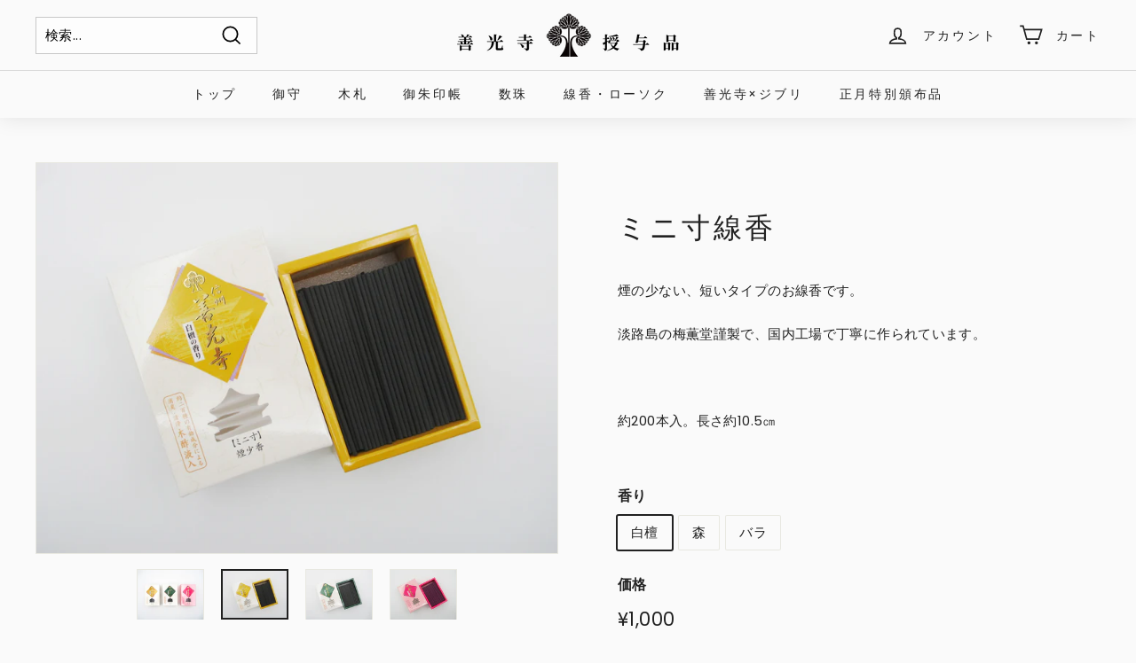

--- FILE ---
content_type: text/html; charset=utf-8
request_url: https://juyohin.zenkoji.jp/collections/%E7%B7%9A%E9%A6%99-%E3%83%AD%E3%83%BC%E3%82%BD%E3%82%AF/products/%E3%83%9F%E3%83%8B%E5%AF%B8%E7%B7%9A%E9%A6%99
body_size: 27530
content:
<!doctype html>
<html class="no-js" lang="ja" dir="ltr">
<head>
  <meta charset="utf-8">
  <meta http-equiv="X-UA-Compatible" content="IE=edge,chrome=1">
  <meta name="viewport" content="width=device-width,initial-scale=1">
  <meta name="theme-color" content="#373737">
  <link rel="canonical" href="https://juyohin.zenkoji.jp/products/%e3%83%9f%e3%83%8b%e5%af%b8%e7%b7%9a%e9%a6%99">
  <link rel="preload" as="style" href="//juyohin.zenkoji.jp/cdn/shop/t/2/assets/theme.css?v=25511297941417763031766015032">
  <link rel="preload" as="script" href="//juyohin.zenkoji.jp/cdn/shop/t/2/assets/theme.min.js?v=164568761314919534701624410371">
  <link rel="preconnect" href="https://cdn.shopify.com">
  <link rel="preconnect" href="https://fonts.shopifycdn.com">
  <link rel="dns-prefetch" href="https://productreviews.shopifycdn.com">
  <link rel="dns-prefetch" href="https://ajax.googleapis.com">
  <link rel="dns-prefetch" href="https://maps.googleapis.com">
  <link rel="dns-prefetch" href="https://maps.gstatic.com">
  <script src="//ajax.googleapis.com/ajax/libs/jquery/2.2.3/jquery.min.js" type="text/javascript"></script>
<link rel="shortcut icon" href="//juyohin.zenkoji.jp/cdn/shop/files/unjouden_icon_48dd54fa-cb9e-4ebe-8184-6dc2725a2e14_32x32.png?v=1641899028" type="image/png" /><link rel="apple-touch-icon" type="image/png" sizes="180x180" href="//juyohin.zenkoji.jp/cdn/shop/t/2/assets/jyuhyohin_iphone.png?v=33231556181919529711642381805">
  <link rel="icon" type="image/png" sizes="192x192" href="//juyohin.zenkoji.jp/cdn/shop/t/2/assets/jyuhyohin_android.png?v=22282572080945046111642381797"><title>ミニ寸線香
&ndash; 善光寺授与品オンライン
</title>
<meta name="description" content="煙の少ない、短いタイプのお線香です。 淡路島の梅薫堂謹製で、国内工場で丁寧に作られています。   約200本入。長さ約10.5㎝"><meta property="og:site_name" content="善光寺授与品オンライン">
  <meta property="og:url" content="https://juyohin.zenkoji.jp/products/%e3%83%9f%e3%83%8b%e5%af%b8%e7%b7%9a%e9%a6%99">
  <meta property="og:title" content="ミニ寸線香">
  <meta property="og:type" content="product">
  <meta property="og:description" content="煙の少ない、短いタイプのお線香です。 淡路島の梅薫堂謹製で、国内工場で丁寧に作られています。   約200本入。長さ約10.5㎝"><meta property="og:image" content="http://juyohin.zenkoji.jp/cdn/shop/products/73996-73998.jpg?v=1642518848">
    <meta property="og:image:secure_url" content="https://juyohin.zenkoji.jp/cdn/shop/products/73996-73998.jpg?v=1642518848">
    <meta property="og:image:width" content="2001">
    <meta property="og:image:height" content="1501"><meta name="twitter:site" content="@">
  <meta name="twitter:card" content="summary_large_image">
  <meta name="twitter:title" content="ミニ寸線香">
  <meta name="twitter:description" content="煙の少ない、短いタイプのお線香です。 淡路島の梅薫堂謹製で、国内工場で丁寧に作られています。   約200本入。長さ約10.5㎝">
<style data-shopify>@font-face {
  font-family: "Libre Baskerville";
  font-weight: 400;
  font-style: normal;
  font-display: swap;
  src: url("//juyohin.zenkoji.jp/cdn/fonts/libre_baskerville/librebaskerville_n4.2ec9ee517e3ce28d5f1e6c6e75efd8a97e59c189.woff2") format("woff2"),
       url("//juyohin.zenkoji.jp/cdn/fonts/libre_baskerville/librebaskerville_n4.323789551b85098885c8eccedfb1bd8f25f56007.woff") format("woff");
}

  @font-face {
  font-family: Poppins;
  font-weight: 400;
  font-style: normal;
  font-display: swap;
  src: url("//juyohin.zenkoji.jp/cdn/fonts/poppins/poppins_n4.0ba78fa5af9b0e1a374041b3ceaadf0a43b41362.woff2") format("woff2"),
       url("//juyohin.zenkoji.jp/cdn/fonts/poppins/poppins_n4.214741a72ff2596839fc9760ee7a770386cf16ca.woff") format("woff");
}


  @font-face {
  font-family: Poppins;
  font-weight: 600;
  font-style: normal;
  font-display: swap;
  src: url("//juyohin.zenkoji.jp/cdn/fonts/poppins/poppins_n6.aa29d4918bc243723d56b59572e18228ed0786f6.woff2") format("woff2"),
       url("//juyohin.zenkoji.jp/cdn/fonts/poppins/poppins_n6.5f815d845fe073750885d5b7e619ee00e8111208.woff") format("woff");
}

  @font-face {
  font-family: Poppins;
  font-weight: 400;
  font-style: italic;
  font-display: swap;
  src: url("//juyohin.zenkoji.jp/cdn/fonts/poppins/poppins_i4.846ad1e22474f856bd6b81ba4585a60799a9f5d2.woff2") format("woff2"),
       url("//juyohin.zenkoji.jp/cdn/fonts/poppins/poppins_i4.56b43284e8b52fc64c1fd271f289a39e8477e9ec.woff") format("woff");
}

  @font-face {
  font-family: Poppins;
  font-weight: 600;
  font-style: italic;
  font-display: swap;
  src: url("//juyohin.zenkoji.jp/cdn/fonts/poppins/poppins_i6.bb8044d6203f492888d626dafda3c2999253e8e9.woff2") format("woff2"),
       url("//juyohin.zenkoji.jp/cdn/fonts/poppins/poppins_i6.e233dec1a61b1e7dead9f920159eda42280a02c3.woff") format("woff");
}

</style><link href="//juyohin.zenkoji.jp/cdn/shop/t/2/assets/theme.css?v=25511297941417763031766015032" rel="stylesheet" type="text/css" media="all" />
<style data-shopify>:root {
    --typeHeaderPrimary: "Libre Baskerville";
    --typeHeaderFallback: serif;
    --typeHeaderSize: 38px;
    --typeHeaderWeight: 400;
    --typeHeaderLineHeight: 1.2;
    --typeHeaderSpacing: 0.1em;

    --typeBasePrimary:Poppins;
    --typeBaseFallback:sans-serif;
    --typeBaseSize: 15px;
    --typeBaseWeight: 400;
    --typeBaseSpacing: 0.025em;
    --typeBaseLineHeight: 1.6;

    --colorSmallImageBg: #ffffff;
    --colorSmallImageBgDark: #f7f7f7;
    --colorLargeImageBg: #e7e7e7;
    --colorLargeImageBgLight: #ffffff;

    --iconWeight: 4px;
    --iconLinecaps: miter;

    
      --buttonRadius: 0px;
      --btnPadding: 11px 20px;
    

    
      --roundness: 0px;
    

    
      --gridThickness: 0px;
    

    --productTileMargin: 10%;
    --collectionTileMargin: 0%;

    --swatchSize: 40px;
  }

  @media screen and (max-width: 768px) {
    :root {
      --typeBaseSize: 13px;

      
        --roundness: 0px;
        --btnPadding: 9px 17px;
      
    }
  }</style><script>
    document.documentElement.className = document.documentElement.className.replace('no-js', 'js');

    window.theme = window.theme || {};
    theme.routes = {
      home: "/",
      collections: "/collections",
      cart: "/cart.js",
      cartPage: "/cart",
      cartAdd: "/cart/add.js",
      cartChange: "/cart/change.js",
      search: "/search"
    };
    theme.strings = {
      soldOut: "売り切れました",
      unavailable: "利用不可",
      stockLabel: "残り [count] 個です",
      willNotShipUntil: "出荷は [date] までとなります。\n",
      willBeInStockAfter: "入荷時期は [date] 以降となります。",
      waitingForStock: "入荷待ち",
      savePrice: "Save [saved_amount]",
      cartEmpty: "カートは現在空です。",
      cartTermsConfirmation: "チェックアウトするには、販売条件に同意する必要があります",
      searchCollections: "コレクション: ",
      searchPages: "ページ: ",
      searchArticles: "記事: "
    };
    theme.settings = {
      dynamicVariantsEnable: true,
      dynamicVariantType: "button",
      cartType: "page",
      isCustomerTemplate: false,
      moneyFormat: "¥{{amount_no_decimals}}",
      saveType: "dollar",
      recentlyViewedEnabled: false,
      productImageSize: "square",
      productImageCover: true,
      predictiveSearch: true,
      predictiveSearchType: "product,article",
      inventoryThreshold: 10,
      superScriptSetting: true,
      superScriptPrice: false,
      quickView: true,
      quickAdd: true,
      themeName: 'Expanse',
      themeVersion: "1.0.3"
    };
  </script>

  <script>window.performance && window.performance.mark && window.performance.mark('shopify.content_for_header.start');</script><meta id="shopify-digital-wallet" name="shopify-digital-wallet" content="/57629507764/digital_wallets/dialog">
<link rel="alternate" type="application/json+oembed" href="https://juyohin.zenkoji.jp/products/%e3%83%9f%e3%83%8b%e5%af%b8%e7%b7%9a%e9%a6%99.oembed">
<script async="async" src="/checkouts/internal/preloads.js?locale=ja-JP"></script>
<script id="shopify-features" type="application/json">{"accessToken":"416aa0936721ced2040943a6c6a0e7b3","betas":["rich-media-storefront-analytics"],"domain":"juyohin.zenkoji.jp","predictiveSearch":false,"shopId":57629507764,"locale":"ja"}</script>
<script>var Shopify = Shopify || {};
Shopify.shop = "zenkoji-juyohin.myshopify.com";
Shopify.locale = "ja";
Shopify.currency = {"active":"JPY","rate":"1.0"};
Shopify.country = "JP";
Shopify.theme = {"name":"Expanse","id":123938767028,"schema_name":"Expanse","schema_version":"1.0.3","theme_store_id":902,"role":"main"};
Shopify.theme.handle = "null";
Shopify.theme.style = {"id":null,"handle":null};
Shopify.cdnHost = "juyohin.zenkoji.jp/cdn";
Shopify.routes = Shopify.routes || {};
Shopify.routes.root = "/";</script>
<script type="module">!function(o){(o.Shopify=o.Shopify||{}).modules=!0}(window);</script>
<script>!function(o){function n(){var o=[];function n(){o.push(Array.prototype.slice.apply(arguments))}return n.q=o,n}var t=o.Shopify=o.Shopify||{};t.loadFeatures=n(),t.autoloadFeatures=n()}(window);</script>
<script id="shop-js-analytics" type="application/json">{"pageType":"product"}</script>
<script defer="defer" async type="module" src="//juyohin.zenkoji.jp/cdn/shopifycloud/shop-js/modules/v2/client.init-shop-cart-sync_wfiUfWnJ.ja.esm.js"></script>
<script defer="defer" async type="module" src="//juyohin.zenkoji.jp/cdn/shopifycloud/shop-js/modules/v2/chunk.common_DrM02idD.esm.js"></script>
<script type="module">
  await import("//juyohin.zenkoji.jp/cdn/shopifycloud/shop-js/modules/v2/client.init-shop-cart-sync_wfiUfWnJ.ja.esm.js");
await import("//juyohin.zenkoji.jp/cdn/shopifycloud/shop-js/modules/v2/chunk.common_DrM02idD.esm.js");

  window.Shopify.SignInWithShop?.initShopCartSync?.({"fedCMEnabled":true,"windoidEnabled":true});

</script>
<script id="__st">var __st={"a":57629507764,"offset":32400,"reqid":"2b9c997c-e00d-42b1-82fa-014b67d26727-1768208560","pageurl":"juyohin.zenkoji.jp\/collections\/%E7%B7%9A%E9%A6%99-%E3%83%AD%E3%83%BC%E3%82%BD%E3%82%AF\/products\/%E3%83%9F%E3%83%8B%E5%AF%B8%E7%B7%9A%E9%A6%99","u":"a0fe49e7ede7","p":"product","rtyp":"product","rid":6728279785652};</script>
<script>window.ShopifyPaypalV4VisibilityTracking = true;</script>
<script id="captcha-bootstrap">!function(){'use strict';const t='contact',e='account',n='new_comment',o=[[t,t],['blogs',n],['comments',n],[t,'customer']],c=[[e,'customer_login'],[e,'guest_login'],[e,'recover_customer_password'],[e,'create_customer']],r=t=>t.map((([t,e])=>`form[action*='/${t}']:not([data-nocaptcha='true']) input[name='form_type'][value='${e}']`)).join(','),a=t=>()=>t?[...document.querySelectorAll(t)].map((t=>t.form)):[];function s(){const t=[...o],e=r(t);return a(e)}const i='password',u='form_key',d=['recaptcha-v3-token','g-recaptcha-response','h-captcha-response',i],f=()=>{try{return window.sessionStorage}catch{return}},m='__shopify_v',_=t=>t.elements[u];function p(t,e,n=!1){try{const o=window.sessionStorage,c=JSON.parse(o.getItem(e)),{data:r}=function(t){const{data:e,action:n}=t;return t[m]||n?{data:e,action:n}:{data:t,action:n}}(c);for(const[e,n]of Object.entries(r))t.elements[e]&&(t.elements[e].value=n);n&&o.removeItem(e)}catch(o){console.error('form repopulation failed',{error:o})}}const l='form_type',E='cptcha';function T(t){t.dataset[E]=!0}const w=window,h=w.document,L='Shopify',v='ce_forms',y='captcha';let A=!1;((t,e)=>{const n=(g='f06e6c50-85a8-45c8-87d0-21a2b65856fe',I='https://cdn.shopify.com/shopifycloud/storefront-forms-hcaptcha/ce_storefront_forms_captcha_hcaptcha.v1.5.2.iife.js',D={infoText:'hCaptchaによる保護',privacyText:'プライバシー',termsText:'利用規約'},(t,e,n)=>{const o=w[L][v],c=o.bindForm;if(c)return c(t,g,e,D).then(n);var r;o.q.push([[t,g,e,D],n]),r=I,A||(h.body.append(Object.assign(h.createElement('script'),{id:'captcha-provider',async:!0,src:r})),A=!0)});var g,I,D;w[L]=w[L]||{},w[L][v]=w[L][v]||{},w[L][v].q=[],w[L][y]=w[L][y]||{},w[L][y].protect=function(t,e){n(t,void 0,e),T(t)},Object.freeze(w[L][y]),function(t,e,n,w,h,L){const[v,y,A,g]=function(t,e,n){const i=e?o:[],u=t?c:[],d=[...i,...u],f=r(d),m=r(i),_=r(d.filter((([t,e])=>n.includes(e))));return[a(f),a(m),a(_),s()]}(w,h,L),I=t=>{const e=t.target;return e instanceof HTMLFormElement?e:e&&e.form},D=t=>v().includes(t);t.addEventListener('submit',(t=>{const e=I(t);if(!e)return;const n=D(e)&&!e.dataset.hcaptchaBound&&!e.dataset.recaptchaBound,o=_(e),c=g().includes(e)&&(!o||!o.value);(n||c)&&t.preventDefault(),c&&!n&&(function(t){try{if(!f())return;!function(t){const e=f();if(!e)return;const n=_(t);if(!n)return;const o=n.value;o&&e.removeItem(o)}(t);const e=Array.from(Array(32),(()=>Math.random().toString(36)[2])).join('');!function(t,e){_(t)||t.append(Object.assign(document.createElement('input'),{type:'hidden',name:u})),t.elements[u].value=e}(t,e),function(t,e){const n=f();if(!n)return;const o=[...t.querySelectorAll(`input[type='${i}']`)].map((({name:t})=>t)),c=[...d,...o],r={};for(const[a,s]of new FormData(t).entries())c.includes(a)||(r[a]=s);n.setItem(e,JSON.stringify({[m]:1,action:t.action,data:r}))}(t,e)}catch(e){console.error('failed to persist form',e)}}(e),e.submit())}));const S=(t,e)=>{t&&!t.dataset[E]&&(n(t,e.some((e=>e===t))),T(t))};for(const o of['focusin','change'])t.addEventListener(o,(t=>{const e=I(t);D(e)&&S(e,y())}));const B=e.get('form_key'),M=e.get(l),P=B&&M;t.addEventListener('DOMContentLoaded',(()=>{const t=y();if(P)for(const e of t)e.elements[l].value===M&&p(e,B);[...new Set([...A(),...v().filter((t=>'true'===t.dataset.shopifyCaptcha))])].forEach((e=>S(e,t)))}))}(h,new URLSearchParams(w.location.search),n,t,e,['guest_login'])})(!0,!0)}();</script>
<script integrity="sha256-4kQ18oKyAcykRKYeNunJcIwy7WH5gtpwJnB7kiuLZ1E=" data-source-attribution="shopify.loadfeatures" defer="defer" src="//juyohin.zenkoji.jp/cdn/shopifycloud/storefront/assets/storefront/load_feature-a0a9edcb.js" crossorigin="anonymous"></script>
<script data-source-attribution="shopify.dynamic_checkout.dynamic.init">var Shopify=Shopify||{};Shopify.PaymentButton=Shopify.PaymentButton||{isStorefrontPortableWallets:!0,init:function(){window.Shopify.PaymentButton.init=function(){};var t=document.createElement("script");t.src="https://juyohin.zenkoji.jp/cdn/shopifycloud/portable-wallets/latest/portable-wallets.ja.js",t.type="module",document.head.appendChild(t)}};
</script>
<script data-source-attribution="shopify.dynamic_checkout.buyer_consent">
  function portableWalletsHideBuyerConsent(e){var t=document.getElementById("shopify-buyer-consent"),n=document.getElementById("shopify-subscription-policy-button");t&&n&&(t.classList.add("hidden"),t.setAttribute("aria-hidden","true"),n.removeEventListener("click",e))}function portableWalletsShowBuyerConsent(e){var t=document.getElementById("shopify-buyer-consent"),n=document.getElementById("shopify-subscription-policy-button");t&&n&&(t.classList.remove("hidden"),t.removeAttribute("aria-hidden"),n.addEventListener("click",e))}window.Shopify?.PaymentButton&&(window.Shopify.PaymentButton.hideBuyerConsent=portableWalletsHideBuyerConsent,window.Shopify.PaymentButton.showBuyerConsent=portableWalletsShowBuyerConsent);
</script>
<script>
  function portableWalletsCleanup(e){e&&e.src&&console.error("Failed to load portable wallets script "+e.src);var t=document.querySelectorAll("shopify-accelerated-checkout .shopify-payment-button__skeleton, shopify-accelerated-checkout-cart .wallet-cart-button__skeleton"),e=document.getElementById("shopify-buyer-consent");for(let e=0;e<t.length;e++)t[e].remove();e&&e.remove()}function portableWalletsNotLoadedAsModule(e){e instanceof ErrorEvent&&"string"==typeof e.message&&e.message.includes("import.meta")&&"string"==typeof e.filename&&e.filename.includes("portable-wallets")&&(window.removeEventListener("error",portableWalletsNotLoadedAsModule),window.Shopify.PaymentButton.failedToLoad=e,"loading"===document.readyState?document.addEventListener("DOMContentLoaded",window.Shopify.PaymentButton.init):window.Shopify.PaymentButton.init())}window.addEventListener("error",portableWalletsNotLoadedAsModule);
</script>

<script type="module" src="https://juyohin.zenkoji.jp/cdn/shopifycloud/portable-wallets/latest/portable-wallets.ja.js" onError="portableWalletsCleanup(this)" crossorigin="anonymous"></script>
<script nomodule>
  document.addEventListener("DOMContentLoaded", portableWalletsCleanup);
</script>

<link id="shopify-accelerated-checkout-styles" rel="stylesheet" media="screen" href="https://juyohin.zenkoji.jp/cdn/shopifycloud/portable-wallets/latest/accelerated-checkout-backwards-compat.css" crossorigin="anonymous">
<style id="shopify-accelerated-checkout-cart">
        #shopify-buyer-consent {
  margin-top: 1em;
  display: inline-block;
  width: 100%;
}

#shopify-buyer-consent.hidden {
  display: none;
}

#shopify-subscription-policy-button {
  background: none;
  border: none;
  padding: 0;
  text-decoration: underline;
  font-size: inherit;
  cursor: pointer;
}

#shopify-subscription-policy-button::before {
  box-shadow: none;
}

      </style>

<script>window.performance && window.performance.mark && window.performance.mark('shopify.content_for_header.end');</script>

  <script src="//juyohin.zenkoji.jp/cdn/shop/t/2/assets/vendor-scripts-v0.js" defer="defer"></script>
  <script src="//juyohin.zenkoji.jp/cdn/shop/t/2/assets/theme.min.js?v=164568761314919534701624410371" defer="defer"></script><link href="https://monorail-edge.shopifysvc.com" rel="dns-prefetch">
<script>(function(){if ("sendBeacon" in navigator && "performance" in window) {try {var session_token_from_headers = performance.getEntriesByType('navigation')[0].serverTiming.find(x => x.name == '_s').description;} catch {var session_token_from_headers = undefined;}var session_cookie_matches = document.cookie.match(/_shopify_s=([^;]*)/);var session_token_from_cookie = session_cookie_matches && session_cookie_matches.length === 2 ? session_cookie_matches[1] : "";var session_token = session_token_from_headers || session_token_from_cookie || "";function handle_abandonment_event(e) {var entries = performance.getEntries().filter(function(entry) {return /monorail-edge.shopifysvc.com/.test(entry.name);});if (!window.abandonment_tracked && entries.length === 0) {window.abandonment_tracked = true;var currentMs = Date.now();var navigation_start = performance.timing.navigationStart;var payload = {shop_id: 57629507764,url: window.location.href,navigation_start,duration: currentMs - navigation_start,session_token,page_type: "product"};window.navigator.sendBeacon("https://monorail-edge.shopifysvc.com/v1/produce", JSON.stringify({schema_id: "online_store_buyer_site_abandonment/1.1",payload: payload,metadata: {event_created_at_ms: currentMs,event_sent_at_ms: currentMs}}));}}window.addEventListener('pagehide', handle_abandonment_event);}}());</script>
<script id="web-pixels-manager-setup">(function e(e,d,r,n,o){if(void 0===o&&(o={}),!Boolean(null===(a=null===(i=window.Shopify)||void 0===i?void 0:i.analytics)||void 0===a?void 0:a.replayQueue)){var i,a;window.Shopify=window.Shopify||{};var t=window.Shopify;t.analytics=t.analytics||{};var s=t.analytics;s.replayQueue=[],s.publish=function(e,d,r){return s.replayQueue.push([e,d,r]),!0};try{self.performance.mark("wpm:start")}catch(e){}var l=function(){var e={modern:/Edge?\/(1{2}[4-9]|1[2-9]\d|[2-9]\d{2}|\d{4,})\.\d+(\.\d+|)|Firefox\/(1{2}[4-9]|1[2-9]\d|[2-9]\d{2}|\d{4,})\.\d+(\.\d+|)|Chrom(ium|e)\/(9{2}|\d{3,})\.\d+(\.\d+|)|(Maci|X1{2}).+ Version\/(15\.\d+|(1[6-9]|[2-9]\d|\d{3,})\.\d+)([,.]\d+|)( \(\w+\)|)( Mobile\/\w+|) Safari\/|Chrome.+OPR\/(9{2}|\d{3,})\.\d+\.\d+|(CPU[ +]OS|iPhone[ +]OS|CPU[ +]iPhone|CPU IPhone OS|CPU iPad OS)[ +]+(15[._]\d+|(1[6-9]|[2-9]\d|\d{3,})[._]\d+)([._]\d+|)|Android:?[ /-](13[3-9]|1[4-9]\d|[2-9]\d{2}|\d{4,})(\.\d+|)(\.\d+|)|Android.+Firefox\/(13[5-9]|1[4-9]\d|[2-9]\d{2}|\d{4,})\.\d+(\.\d+|)|Android.+Chrom(ium|e)\/(13[3-9]|1[4-9]\d|[2-9]\d{2}|\d{4,})\.\d+(\.\d+|)|SamsungBrowser\/([2-9]\d|\d{3,})\.\d+/,legacy:/Edge?\/(1[6-9]|[2-9]\d|\d{3,})\.\d+(\.\d+|)|Firefox\/(5[4-9]|[6-9]\d|\d{3,})\.\d+(\.\d+|)|Chrom(ium|e)\/(5[1-9]|[6-9]\d|\d{3,})\.\d+(\.\d+|)([\d.]+$|.*Safari\/(?![\d.]+ Edge\/[\d.]+$))|(Maci|X1{2}).+ Version\/(10\.\d+|(1[1-9]|[2-9]\d|\d{3,})\.\d+)([,.]\d+|)( \(\w+\)|)( Mobile\/\w+|) Safari\/|Chrome.+OPR\/(3[89]|[4-9]\d|\d{3,})\.\d+\.\d+|(CPU[ +]OS|iPhone[ +]OS|CPU[ +]iPhone|CPU IPhone OS|CPU iPad OS)[ +]+(10[._]\d+|(1[1-9]|[2-9]\d|\d{3,})[._]\d+)([._]\d+|)|Android:?[ /-](13[3-9]|1[4-9]\d|[2-9]\d{2}|\d{4,})(\.\d+|)(\.\d+|)|Mobile Safari.+OPR\/([89]\d|\d{3,})\.\d+\.\d+|Android.+Firefox\/(13[5-9]|1[4-9]\d|[2-9]\d{2}|\d{4,})\.\d+(\.\d+|)|Android.+Chrom(ium|e)\/(13[3-9]|1[4-9]\d|[2-9]\d{2}|\d{4,})\.\d+(\.\d+|)|Android.+(UC? ?Browser|UCWEB|U3)[ /]?(15\.([5-9]|\d{2,})|(1[6-9]|[2-9]\d|\d{3,})\.\d+)\.\d+|SamsungBrowser\/(5\.\d+|([6-9]|\d{2,})\.\d+)|Android.+MQ{2}Browser\/(14(\.(9|\d{2,})|)|(1[5-9]|[2-9]\d|\d{3,})(\.\d+|))(\.\d+|)|K[Aa][Ii]OS\/(3\.\d+|([4-9]|\d{2,})\.\d+)(\.\d+|)/},d=e.modern,r=e.legacy,n=navigator.userAgent;return n.match(d)?"modern":n.match(r)?"legacy":"unknown"}(),u="modern"===l?"modern":"legacy",c=(null!=n?n:{modern:"",legacy:""})[u],f=function(e){return[e.baseUrl,"/wpm","/b",e.hashVersion,"modern"===e.buildTarget?"m":"l",".js"].join("")}({baseUrl:d,hashVersion:r,buildTarget:u}),m=function(e){var d=e.version,r=e.bundleTarget,n=e.surface,o=e.pageUrl,i=e.monorailEndpoint;return{emit:function(e){var a=e.status,t=e.errorMsg,s=(new Date).getTime(),l=JSON.stringify({metadata:{event_sent_at_ms:s},events:[{schema_id:"web_pixels_manager_load/3.1",payload:{version:d,bundle_target:r,page_url:o,status:a,surface:n,error_msg:t},metadata:{event_created_at_ms:s}}]});if(!i)return console&&console.warn&&console.warn("[Web Pixels Manager] No Monorail endpoint provided, skipping logging."),!1;try{return self.navigator.sendBeacon.bind(self.navigator)(i,l)}catch(e){}var u=new XMLHttpRequest;try{return u.open("POST",i,!0),u.setRequestHeader("Content-Type","text/plain"),u.send(l),!0}catch(e){return console&&console.warn&&console.warn("[Web Pixels Manager] Got an unhandled error while logging to Monorail."),!1}}}}({version:r,bundleTarget:l,surface:e.surface,pageUrl:self.location.href,monorailEndpoint:e.monorailEndpoint});try{o.browserTarget=l,function(e){var d=e.src,r=e.async,n=void 0===r||r,o=e.onload,i=e.onerror,a=e.sri,t=e.scriptDataAttributes,s=void 0===t?{}:t,l=document.createElement("script"),u=document.querySelector("head"),c=document.querySelector("body");if(l.async=n,l.src=d,a&&(l.integrity=a,l.crossOrigin="anonymous"),s)for(var f in s)if(Object.prototype.hasOwnProperty.call(s,f))try{l.dataset[f]=s[f]}catch(e){}if(o&&l.addEventListener("load",o),i&&l.addEventListener("error",i),u)u.appendChild(l);else{if(!c)throw new Error("Did not find a head or body element to append the script");c.appendChild(l)}}({src:f,async:!0,onload:function(){if(!function(){var e,d;return Boolean(null===(d=null===(e=window.Shopify)||void 0===e?void 0:e.analytics)||void 0===d?void 0:d.initialized)}()){var d=window.webPixelsManager.init(e)||void 0;if(d){var r=window.Shopify.analytics;r.replayQueue.forEach((function(e){var r=e[0],n=e[1],o=e[2];d.publishCustomEvent(r,n,o)})),r.replayQueue=[],r.publish=d.publishCustomEvent,r.visitor=d.visitor,r.initialized=!0}}},onerror:function(){return m.emit({status:"failed",errorMsg:"".concat(f," has failed to load")})},sri:function(e){var d=/^sha384-[A-Za-z0-9+/=]+$/;return"string"==typeof e&&d.test(e)}(c)?c:"",scriptDataAttributes:o}),m.emit({status:"loading"})}catch(e){m.emit({status:"failed",errorMsg:(null==e?void 0:e.message)||"Unknown error"})}}})({shopId: 57629507764,storefrontBaseUrl: "https://juyohin.zenkoji.jp",extensionsBaseUrl: "https://extensions.shopifycdn.com/cdn/shopifycloud/web-pixels-manager",monorailEndpoint: "https://monorail-edge.shopifysvc.com/unstable/produce_batch",surface: "storefront-renderer",enabledBetaFlags: ["2dca8a86","a0d5f9d2"],webPixelsConfigList: [{"id":"396820660","configuration":"{\"config\":\"{\\\"pixel_id\\\":\\\"G-E137EQJM89\\\",\\\"gtag_events\\\":[{\\\"type\\\":\\\"purchase\\\",\\\"action_label\\\":\\\"G-E137EQJM89\\\"},{\\\"type\\\":\\\"page_view\\\",\\\"action_label\\\":\\\"G-E137EQJM89\\\"},{\\\"type\\\":\\\"view_item\\\",\\\"action_label\\\":\\\"G-E137EQJM89\\\"},{\\\"type\\\":\\\"search\\\",\\\"action_label\\\":\\\"G-E137EQJM89\\\"},{\\\"type\\\":\\\"add_to_cart\\\",\\\"action_label\\\":\\\"G-E137EQJM89\\\"},{\\\"type\\\":\\\"begin_checkout\\\",\\\"action_label\\\":\\\"G-E137EQJM89\\\"},{\\\"type\\\":\\\"add_payment_info\\\",\\\"action_label\\\":\\\"G-E137EQJM89\\\"}],\\\"enable_monitoring_mode\\\":false}\"}","eventPayloadVersion":"v1","runtimeContext":"OPEN","scriptVersion":"b2a88bafab3e21179ed38636efcd8a93","type":"APP","apiClientId":1780363,"privacyPurposes":[],"dataSharingAdjustments":{"protectedCustomerApprovalScopes":["read_customer_address","read_customer_email","read_customer_name","read_customer_personal_data","read_customer_phone"]}},{"id":"85754036","eventPayloadVersion":"v1","runtimeContext":"LAX","scriptVersion":"1","type":"CUSTOM","privacyPurposes":["ANALYTICS"],"name":"Google Analytics tag (migrated)"},{"id":"shopify-app-pixel","configuration":"{}","eventPayloadVersion":"v1","runtimeContext":"STRICT","scriptVersion":"0450","apiClientId":"shopify-pixel","type":"APP","privacyPurposes":["ANALYTICS","MARKETING"]},{"id":"shopify-custom-pixel","eventPayloadVersion":"v1","runtimeContext":"LAX","scriptVersion":"0450","apiClientId":"shopify-pixel","type":"CUSTOM","privacyPurposes":["ANALYTICS","MARKETING"]}],isMerchantRequest: false,initData: {"shop":{"name":"善光寺授与品オンライン","paymentSettings":{"currencyCode":"JPY"},"myshopifyDomain":"zenkoji-juyohin.myshopify.com","countryCode":"JP","storefrontUrl":"https:\/\/juyohin.zenkoji.jp"},"customer":null,"cart":null,"checkout":null,"productVariants":[{"price":{"amount":1000.0,"currencyCode":"JPY"},"product":{"title":"ミニ寸線香","vendor":"線香","id":"6728279785652","untranslatedTitle":"ミニ寸線香","url":"\/products\/%E3%83%9F%E3%83%8B%E5%AF%B8%E7%B7%9A%E9%A6%99","type":"線香"},"id":"40072016429236","image":{"src":"\/\/juyohin.zenkoji.jp\/cdn\/shop\/products\/73996.jpg?v=1642518848"},"sku":"73996","title":"白檀","untranslatedTitle":"白檀"},{"price":{"amount":1000.0,"currencyCode":"JPY"},"product":{"title":"ミニ寸線香","vendor":"線香","id":"6728279785652","untranslatedTitle":"ミニ寸線香","url":"\/products\/%E3%83%9F%E3%83%8B%E5%AF%B8%E7%B7%9A%E9%A6%99","type":"線香"},"id":"40127007850676","image":{"src":"\/\/juyohin.zenkoji.jp\/cdn\/shop\/products\/73997.jpg?v=1625641260"},"sku":"73997","title":"森","untranslatedTitle":"森"},{"price":{"amount":1000.0,"currencyCode":"JPY"},"product":{"title":"ミニ寸線香","vendor":"線香","id":"6728279785652","untranslatedTitle":"ミニ寸線香","url":"\/products\/%E3%83%9F%E3%83%8B%E5%AF%B8%E7%B7%9A%E9%A6%99","type":"線香"},"id":"40127008506036","image":{"src":"\/\/juyohin.zenkoji.jp\/cdn\/shop\/products\/73998.jpg?v=1625641269"},"sku":"73998","title":"バラ","untranslatedTitle":"バラ"}],"purchasingCompany":null},},"https://juyohin.zenkoji.jp/cdn","7cecd0b6w90c54c6cpe92089d5m57a67346",{"modern":"","legacy":""},{"shopId":"57629507764","storefrontBaseUrl":"https:\/\/juyohin.zenkoji.jp","extensionBaseUrl":"https:\/\/extensions.shopifycdn.com\/cdn\/shopifycloud\/web-pixels-manager","surface":"storefront-renderer","enabledBetaFlags":"[\"2dca8a86\", \"a0d5f9d2\"]","isMerchantRequest":"false","hashVersion":"7cecd0b6w90c54c6cpe92089d5m57a67346","publish":"custom","events":"[[\"page_viewed\",{}],[\"product_viewed\",{\"productVariant\":{\"price\":{\"amount\":1000.0,\"currencyCode\":\"JPY\"},\"product\":{\"title\":\"ミニ寸線香\",\"vendor\":\"線香\",\"id\":\"6728279785652\",\"untranslatedTitle\":\"ミニ寸線香\",\"url\":\"\/products\/%E3%83%9F%E3%83%8B%E5%AF%B8%E7%B7%9A%E9%A6%99\",\"type\":\"線香\"},\"id\":\"40072016429236\",\"image\":{\"src\":\"\/\/juyohin.zenkoji.jp\/cdn\/shop\/products\/73996.jpg?v=1642518848\"},\"sku\":\"73996\",\"title\":\"白檀\",\"untranslatedTitle\":\"白檀\"}}]]"});</script><script>
  window.ShopifyAnalytics = window.ShopifyAnalytics || {};
  window.ShopifyAnalytics.meta = window.ShopifyAnalytics.meta || {};
  window.ShopifyAnalytics.meta.currency = 'JPY';
  var meta = {"product":{"id":6728279785652,"gid":"gid:\/\/shopify\/Product\/6728279785652","vendor":"線香","type":"線香","handle":"ミニ寸線香","variants":[{"id":40072016429236,"price":100000,"name":"ミニ寸線香 - 白檀","public_title":"白檀","sku":"73996"},{"id":40127007850676,"price":100000,"name":"ミニ寸線香 - 森","public_title":"森","sku":"73997"},{"id":40127008506036,"price":100000,"name":"ミニ寸線香 - バラ","public_title":"バラ","sku":"73998"}],"remote":false},"page":{"pageType":"product","resourceType":"product","resourceId":6728279785652,"requestId":"2b9c997c-e00d-42b1-82fa-014b67d26727-1768208560"}};
  for (var attr in meta) {
    window.ShopifyAnalytics.meta[attr] = meta[attr];
  }
</script>
<script class="analytics">
  (function () {
    var customDocumentWrite = function(content) {
      var jquery = null;

      if (window.jQuery) {
        jquery = window.jQuery;
      } else if (window.Checkout && window.Checkout.$) {
        jquery = window.Checkout.$;
      }

      if (jquery) {
        jquery('body').append(content);
      }
    };

    var hasLoggedConversion = function(token) {
      if (token) {
        return document.cookie.indexOf('loggedConversion=' + token) !== -1;
      }
      return false;
    }

    var setCookieIfConversion = function(token) {
      if (token) {
        var twoMonthsFromNow = new Date(Date.now());
        twoMonthsFromNow.setMonth(twoMonthsFromNow.getMonth() + 2);

        document.cookie = 'loggedConversion=' + token + '; expires=' + twoMonthsFromNow;
      }
    }

    var trekkie = window.ShopifyAnalytics.lib = window.trekkie = window.trekkie || [];
    if (trekkie.integrations) {
      return;
    }
    trekkie.methods = [
      'identify',
      'page',
      'ready',
      'track',
      'trackForm',
      'trackLink'
    ];
    trekkie.factory = function(method) {
      return function() {
        var args = Array.prototype.slice.call(arguments);
        args.unshift(method);
        trekkie.push(args);
        return trekkie;
      };
    };
    for (var i = 0; i < trekkie.methods.length; i++) {
      var key = trekkie.methods[i];
      trekkie[key] = trekkie.factory(key);
    }
    trekkie.load = function(config) {
      trekkie.config = config || {};
      trekkie.config.initialDocumentCookie = document.cookie;
      var first = document.getElementsByTagName('script')[0];
      var script = document.createElement('script');
      script.type = 'text/javascript';
      script.onerror = function(e) {
        var scriptFallback = document.createElement('script');
        scriptFallback.type = 'text/javascript';
        scriptFallback.onerror = function(error) {
                var Monorail = {
      produce: function produce(monorailDomain, schemaId, payload) {
        var currentMs = new Date().getTime();
        var event = {
          schema_id: schemaId,
          payload: payload,
          metadata: {
            event_created_at_ms: currentMs,
            event_sent_at_ms: currentMs
          }
        };
        return Monorail.sendRequest("https://" + monorailDomain + "/v1/produce", JSON.stringify(event));
      },
      sendRequest: function sendRequest(endpointUrl, payload) {
        // Try the sendBeacon API
        if (window && window.navigator && typeof window.navigator.sendBeacon === 'function' && typeof window.Blob === 'function' && !Monorail.isIos12()) {
          var blobData = new window.Blob([payload], {
            type: 'text/plain'
          });

          if (window.navigator.sendBeacon(endpointUrl, blobData)) {
            return true;
          } // sendBeacon was not successful

        } // XHR beacon

        var xhr = new XMLHttpRequest();

        try {
          xhr.open('POST', endpointUrl);
          xhr.setRequestHeader('Content-Type', 'text/plain');
          xhr.send(payload);
        } catch (e) {
          console.log(e);
        }

        return false;
      },
      isIos12: function isIos12() {
        return window.navigator.userAgent.lastIndexOf('iPhone; CPU iPhone OS 12_') !== -1 || window.navigator.userAgent.lastIndexOf('iPad; CPU OS 12_') !== -1;
      }
    };
    Monorail.produce('monorail-edge.shopifysvc.com',
      'trekkie_storefront_load_errors/1.1',
      {shop_id: 57629507764,
      theme_id: 123938767028,
      app_name: "storefront",
      context_url: window.location.href,
      source_url: "//juyohin.zenkoji.jp/cdn/s/trekkie.storefront.05c509f133afcfb9f2a8aef7ef881fd109f9b92e.min.js"});

        };
        scriptFallback.async = true;
        scriptFallback.src = '//juyohin.zenkoji.jp/cdn/s/trekkie.storefront.05c509f133afcfb9f2a8aef7ef881fd109f9b92e.min.js';
        first.parentNode.insertBefore(scriptFallback, first);
      };
      script.async = true;
      script.src = '//juyohin.zenkoji.jp/cdn/s/trekkie.storefront.05c509f133afcfb9f2a8aef7ef881fd109f9b92e.min.js';
      first.parentNode.insertBefore(script, first);
    };
    trekkie.load(
      {"Trekkie":{"appName":"storefront","development":false,"defaultAttributes":{"shopId":57629507764,"isMerchantRequest":null,"themeId":123938767028,"themeCityHash":"8593299263908587450","contentLanguage":"ja","currency":"JPY","eventMetadataId":"ed350f8b-c273-45bd-8711-a2f436705f68"},"isServerSideCookieWritingEnabled":true,"monorailRegion":"shop_domain","enabledBetaFlags":["65f19447"]},"Session Attribution":{},"S2S":{"facebookCapiEnabled":false,"source":"trekkie-storefront-renderer","apiClientId":580111}}
    );

    var loaded = false;
    trekkie.ready(function() {
      if (loaded) return;
      loaded = true;

      window.ShopifyAnalytics.lib = window.trekkie;

      var originalDocumentWrite = document.write;
      document.write = customDocumentWrite;
      try { window.ShopifyAnalytics.merchantGoogleAnalytics.call(this); } catch(error) {};
      document.write = originalDocumentWrite;

      window.ShopifyAnalytics.lib.page(null,{"pageType":"product","resourceType":"product","resourceId":6728279785652,"requestId":"2b9c997c-e00d-42b1-82fa-014b67d26727-1768208560","shopifyEmitted":true});

      var match = window.location.pathname.match(/checkouts\/(.+)\/(thank_you|post_purchase)/)
      var token = match? match[1]: undefined;
      if (!hasLoggedConversion(token)) {
        setCookieIfConversion(token);
        window.ShopifyAnalytics.lib.track("Viewed Product",{"currency":"JPY","variantId":40072016429236,"productId":6728279785652,"productGid":"gid:\/\/shopify\/Product\/6728279785652","name":"ミニ寸線香 - 白檀","price":"1000","sku":"73996","brand":"線香","variant":"白檀","category":"線香","nonInteraction":true,"remote":false},undefined,undefined,{"shopifyEmitted":true});
      window.ShopifyAnalytics.lib.track("monorail:\/\/trekkie_storefront_viewed_product\/1.1",{"currency":"JPY","variantId":40072016429236,"productId":6728279785652,"productGid":"gid:\/\/shopify\/Product\/6728279785652","name":"ミニ寸線香 - 白檀","price":"1000","sku":"73996","brand":"線香","variant":"白檀","category":"線香","nonInteraction":true,"remote":false,"referer":"https:\/\/juyohin.zenkoji.jp\/collections\/%E7%B7%9A%E9%A6%99-%E3%83%AD%E3%83%BC%E3%82%BD%E3%82%AF\/products\/%E3%83%9F%E3%83%8B%E5%AF%B8%E7%B7%9A%E9%A6%99"});
      }
    });


        var eventsListenerScript = document.createElement('script');
        eventsListenerScript.async = true;
        eventsListenerScript.src = "//juyohin.zenkoji.jp/cdn/shopifycloud/storefront/assets/shop_events_listener-3da45d37.js";
        document.getElementsByTagName('head')[0].appendChild(eventsListenerScript);

})();</script>
  <script>
  if (!window.ga || (window.ga && typeof window.ga !== 'function')) {
    window.ga = function ga() {
      (window.ga.q = window.ga.q || []).push(arguments);
      if (window.Shopify && window.Shopify.analytics && typeof window.Shopify.analytics.publish === 'function') {
        window.Shopify.analytics.publish("ga_stub_called", {}, {sendTo: "google_osp_migration"});
      }
      console.error("Shopify's Google Analytics stub called with:", Array.from(arguments), "\nSee https://help.shopify.com/manual/promoting-marketing/pixels/pixel-migration#google for more information.");
    };
    if (window.Shopify && window.Shopify.analytics && typeof window.Shopify.analytics.publish === 'function') {
      window.Shopify.analytics.publish("ga_stub_initialized", {}, {sendTo: "google_osp_migration"});
    }
  }
</script>
<script
  defer
  src="https://juyohin.zenkoji.jp/cdn/shopifycloud/perf-kit/shopify-perf-kit-3.0.3.min.js"
  data-application="storefront-renderer"
  data-shop-id="57629507764"
  data-render-region="gcp-us-central1"
  data-page-type="product"
  data-theme-instance-id="123938767028"
  data-theme-name="Expanse"
  data-theme-version="1.0.3"
  data-monorail-region="shop_domain"
  data-resource-timing-sampling-rate="10"
  data-shs="true"
  data-shs-beacon="true"
  data-shs-export-with-fetch="true"
  data-shs-logs-sample-rate="1"
  data-shs-beacon-endpoint="https://juyohin.zenkoji.jp/api/collect"
></script>
</head>

<body class="template-product" data-button_style="square" data-edges="" data-type_header_capitalize="false" data-swatch_style="round" data-grid-style="grey-square">

  <a class="in-page-link visually-hidden skip-link" href="#MainContent">コンテンツへ移動</a>

  <div id="PageContainer" class="page-container"><div id="shopify-section-toolbar" class="shopify-section toolbar-section"><div data-section-id="toolbar" data-section-type="toolbar">
  <div class="toolbar">
    <div class="page-width">
      <div class="toolbar__content">


</div>

    </div>
  </div>
</div>


</div><div id="shopify-section-header" class="shopify-section header-section"><style>
  .site-nav__link {
    font-size: 14px;
  }
  
    .site-nav__link {
      text-transform: uppercase;
      letter-spacing: 0.2em;
    }
  

  
.site-header,
    .site-header__element--sub {
      box-shadow: 0 0 25px rgb(0 0 0 / 10%);
    }</style>

<div data-section-id="header" data-section-type="header">
  <div id="HeaderWrapper" class="header-wrapper">
    <header
      id="SiteHeader"
      class="site-header"
      data-sticky="true"
      data-overlay="false">

      <div class="site-header__element site-header__element--top">
        <div class="page-width">
          <div class="header-layout" data-layout="center" data-nav="below" data-logo-align="center"><div class="header-item header-item--search small--hide"><button type="button" class="site-nav__link site-nav__link--icon site-nav__compress-menu">
                    <svg aria-hidden="true" focusable="false" role="presentation" class="icon icon-hamburger" viewBox="0 0 64 64"><path class="cls-1" d="M7 15h51">.</path><path class="cls-1" d="M7 32h43">.</path><path class="cls-1" d="M7 49h51">.</path></svg>
                    <span class="icon__fallback-text">ナビ</span>
                  </button><form action="/search" method="get" role="search"
  class="site-header__search-form" data-dark="false">
  <input type="hidden" name="type" value="product,article">
  <input type="search" name="q" value="" placeholder="検索..." class="site-header__search-input" aria-label="検索...">
  <button type="submit" class="text-link site-header__search-btn site-header__search-btn--submit">
    <svg aria-hidden="true" focusable="false" role="presentation" class="icon icon-search" viewBox="0 0 64 64"><defs><style>.cls-1{fill:none;stroke:#000;stroke-miterlimit:10;stroke-width:2px}</style></defs><path class="cls-1" d="M47.16 28.58A18.58 18.58 0 1 1 28.58 10a18.58 18.58 0 0 1 18.58 18.58zM54 54L41.94 42"/></svg>
    <span class="icon__fallback-text">検索</span>
  </button>

  <button type="button" class="text-link site-header__search-btn site-header__search-btn--cancel">
    <svg aria-hidden="true" focusable="false" role="presentation" class="icon icon-close" viewBox="0 0 64 64"><defs><style>.cls-1{fill:none;stroke:#000;stroke-miterlimit:10;stroke-width:2px}</style></defs><path class="cls-1" d="M19 17.61l27.12 27.13m0-27.13L19 44.74"/></svg>
    <span class="icon__fallback-text">閉じる</span>
  </button>
</form>
</div><div class="header-item header-item--logo"><style data-shopify>.header-item--logo,
    [data-layout="left-center"] .header-item--logo,
    [data-layout="left-center"] .header-item--icons {
      flex: 0 1 100px;
    }

    @media only screen and (min-width: 769px) {
      .header-item--logo,
      [data-layout="left-center"] .header-item--logo,
      [data-layout="left-center"] .header-item--icons {
        flex: 0 0 250px;
      }
    }

    .site-header__logo a {
      width: 100px;
    }
    .is-light .site-header__logo .logo--inverted {
      width: 100px;
    }
    @media only screen and (min-width: 769px) {
      .site-header__logo a {
        width: 250px;
      }

      .is-light .site-header__logo .logo--inverted {
        width: 250px;
      }
    }</style><div class="h1 site-header__logo"><span class="visually-hidden">善光寺授与品オンライン</span>
      
      <a
        href="/"
        class="site-header__logo-link logo--has-inverted">
        <img
          class="small--hide"
          src="//juyohin.zenkoji.jp/cdn/shop/files/zenkouji_juyohin_08f080b4-f034-4fc5-b48f-cf95a28488ab_250x.png?v=1629423965"
          srcset="//juyohin.zenkoji.jp/cdn/shop/files/zenkouji_juyohin_08f080b4-f034-4fc5-b48f-cf95a28488ab_250x.png?v=1629423965 1x, //juyohin.zenkoji.jp/cdn/shop/files/zenkouji_juyohin_08f080b4-f034-4fc5-b48f-cf95a28488ab_250x@2x.png?v=1629423965 2x"
          alt="善光寺授与品オンライン">
        <img
          class="medium-up--hide"
          src="//juyohin.zenkoji.jp/cdn/shop/files/zenkouji_juyohin_08f080b4-f034-4fc5-b48f-cf95a28488ab_100x.png?v=1629423965"
          srcset="//juyohin.zenkoji.jp/cdn/shop/files/zenkouji_juyohin_08f080b4-f034-4fc5-b48f-cf95a28488ab_100x.png?v=1629423965 1x, //juyohin.zenkoji.jp/cdn/shop/files/zenkouji_juyohin_08f080b4-f034-4fc5-b48f-cf95a28488ab_100x@2x.png?v=1629423965 2x"
          alt="善光寺授与品オンライン">
      </a><a
          href="/"
          class="site-header__logo-link logo--inverted">
          <img
            class="small--hide"
            src="//juyohin.zenkoji.jp/cdn/shop/files/zenkouji_juyohin_white_65e1385d-5fbc-4c06-b28e-589cc979eeff_250x.png?v=1624430829"
            srcset="//juyohin.zenkoji.jp/cdn/shop/files/zenkouji_juyohin_white_65e1385d-5fbc-4c06-b28e-589cc979eeff_250x.png?v=1624430829 1x, //juyohin.zenkoji.jp/cdn/shop/files/zenkouji_juyohin_white_65e1385d-5fbc-4c06-b28e-589cc979eeff_250x@2x.png?v=1624430829 2x"
            alt="善光寺授与品オンライン">
          <img
            class="medium-up--hide"
            src="//juyohin.zenkoji.jp/cdn/shop/files/zenkouji_juyohin_white_65e1385d-5fbc-4c06-b28e-589cc979eeff_100x.png?v=1624430829"
            srcset="//juyohin.zenkoji.jp/cdn/shop/files/zenkouji_juyohin_white_65e1385d-5fbc-4c06-b28e-589cc979eeff_100x.png?v=1624430829 1x, //juyohin.zenkoji.jp/cdn/shop/files/zenkouji_juyohin_white_65e1385d-5fbc-4c06-b28e-589cc979eeff_100x@2x.png?v=1624430829 2x"
            alt="善光寺授与品オンライン">
        </a></div></div><div class="header-item header-item--icons"><div class="site-nav">
  <div class="site-nav__icons">
    <a href="/search" class="site-nav__link site-nav__link--icon js-search-header medium-up--hide">
      <svg aria-hidden="true" focusable="false" role="presentation" class="icon icon-search" viewBox="0 0 64 64"><defs><style>.cls-1{fill:none;stroke:#000;stroke-miterlimit:10;stroke-width:2px}</style></defs><path class="cls-1" d="M47.16 28.58A18.58 18.58 0 1 1 28.58 10a18.58 18.58 0 0 1 18.58 18.58zM54 54L41.94 42"/></svg>
      <span class="icon__fallback-text">検索</span>
    </a><a class="site-nav__link site-nav__link--icon small--hide" href="/account">
        <svg aria-hidden="true" focusable="false" role="presentation" class="icon icon-user" viewBox="0 0 64 64"><defs><style>.cls-1{fill:none;stroke:#000;stroke-miterlimit:10;stroke-width:2px}</style></defs><path class="cls-1" d="M35 39.84v-2.53c3.3-1.91 6-6.66 6-11.42 0-7.63 0-13.82-9-13.82s-9 6.19-9 13.82c0 4.76 2.7 9.51 6 11.42v2.53c-10.18.85-18 6-18 12.16h42c0-6.19-7.82-11.31-18-12.16z"/></svg>
        <span class="site-nav__icon-label small--hide">
          アカウント
        </span>
      </a><a href="/cart"
      id="HeaderCartTrigger"
      aria-controls="HeaderCart"
      class="site-nav__link site-nav__link--icon"
      data-icon="cart">
      <span class="cart-link"><svg aria-hidden="true" focusable="false" role="presentation" class="icon icon-cart" viewBox="0 0 64 64"><defs><style>.cls-1{fill:none;stroke:#000;stroke-miterlimit:10;stroke-width:2px}</style></defs><path class="cls-1" d="M14 17.44h46.79l-7.94 25.61H20.96l-9.65-35.1H3"/><circle cx="27" cy="53" r="2"/><circle cx="47" cy="53" r="2"/></svg><span id="CartBubble" class="cart-link__bubble">
          <span class="cart-link__bubble-num">0</span>
        </span>
      </span>
      <span class="site-nav__icon-label small--hide">
        カート
      </span>
    </a>

    <button type="button"
      aria-controls="MobileNav"
      class="site-nav__link site-nav__link--icon medium-up--hide mobile-nav-trigger">
      <svg aria-hidden="true" focusable="false" role="presentation" class="icon icon-hamburger" viewBox="0 0 64 64"><path class="cls-1" d="M7 15h51">.</path><path class="cls-1" d="M7 32h43">.</path><path class="cls-1" d="M7 49h51">.</path></svg>
      <span class="icon__fallback-text">ナビ</span>
    </button>
  </div>

  <div class="site-nav__close-cart">
    <button type="button" class="site-nav__link site-nav__link--icon js-close-header-cart">
      <span>閉じる</span>
      <svg aria-hidden="true" focusable="false" role="presentation" class="icon icon-close" viewBox="0 0 64 64"><defs><style>.cls-1{fill:none;stroke:#000;stroke-miterlimit:10;stroke-width:2px}</style></defs><path class="cls-1" d="M19 17.61l27.12 27.13m0-27.13L19 44.74"/></svg>
    </button>
  </div>
</div>
</div>
          </div>
        </div>

        <div class="site-header__search-container">
          <div class="page-width">
            <div class="site-header__search"><form action="/search" method="get" role="search"
  class="site-header__search-form" data-dark="false">
  <input type="hidden" name="type" value="product,article">
  <input type="search" name="q" value="" placeholder="検索..." class="site-header__search-input" aria-label="検索...">
  <button type="submit" class="text-link site-header__search-btn site-header__search-btn--submit">
    <svg aria-hidden="true" focusable="false" role="presentation" class="icon icon-search" viewBox="0 0 64 64"><defs><style>.cls-1{fill:none;stroke:#000;stroke-miterlimit:10;stroke-width:2px}</style></defs><path class="cls-1" d="M47.16 28.58A18.58 18.58 0 1 1 28.58 10a18.58 18.58 0 0 1 18.58 18.58zM54 54L41.94 42"/></svg>
    <span class="icon__fallback-text">検索</span>
  </button>

  <button type="button" class="text-link site-header__search-btn site-header__search-btn--cancel">
    <svg aria-hidden="true" focusable="false" role="presentation" class="icon icon-close" viewBox="0 0 64 64"><defs><style>.cls-1{fill:none;stroke:#000;stroke-miterlimit:10;stroke-width:2px}</style></defs><path class="cls-1" d="M19 17.61l27.12 27.13m0-27.13L19 44.74"/></svg>
    <span class="icon__fallback-text">閉じる</span>
  </button>
</form>
<button type="button" class="text-link site-header__search-btn site-header__search-btn--cancel">
                <span class="medium-up--hide"><svg aria-hidden="true" focusable="false" role="presentation" class="icon icon-close" viewBox="0 0 64 64"><defs><style>.cls-1{fill:none;stroke:#000;stroke-miterlimit:10;stroke-width:2px}</style></defs><path class="cls-1" d="M19 17.61l27.12 27.13m0-27.13L19 44.74"/></svg></span>
                <span class="small--hide">クリア</span>
              </button>
            </div>
          </div>
        </div>
      </div><div class="site-header__element site-header__element--sub" data-type="nav">
          <div class="page-width text-center"><ul class="site-nav site-navigation site-navigation--below small--hide" role="navigation"><li
      class="site-nav__item site-nav__expanded-item"
      >

      <a href="/" class="site-nav__link site-nav__link--underline">
        トップ
      </a></li><li
      class="site-nav__item site-nav__expanded-item site-nav--has-dropdown"
      aria-haspopup="true">

      <a href="/collections/%E5%BE%A1%E5%AE%88" class="site-nav__link site-nav__link--underline site-nav__link--has-dropdown">
        御守
      </a><div class="site-nav__dropdown">
          <ul class="site-nav__dropdown-animate site-nav__dropdown-list text-left"><li class="">
                <a href="/collections/%E5%BE%A1%E5%AE%88/%E5%81%A5%E5%BA%B7" class="site-nav__dropdown-link site-nav__dropdown-link--second-level">
                  健康
</a></li><li class="">
                <a href="/collections/%E5%BE%A1%E5%AE%88/%E4%BA%A4%E9%80%9A%E5%AE%89%E5%85%A8" class="site-nav__dropdown-link site-nav__dropdown-link--second-level">
                  交通安全
</a></li><li class="">
                <a href="/collections/%E5%BE%A1%E5%AE%88/%E5%8E%84%E9%99%A4" class="site-nav__dropdown-link site-nav__dropdown-link--second-level">
                  厄除
</a></li><li class="">
                <a href="/collections/%E5%BE%A1%E5%AE%88/%E5%90%88%E6%A0%BC" class="site-nav__dropdown-link site-nav__dropdown-link--second-level">
                  合格
</a></li><li class="">
                <a href="/collections/%E5%BE%A1%E5%AE%88/%E5%AD%A6%E6%A5%AD" class="site-nav__dropdown-link site-nav__dropdown-link--second-level">
                  学業
</a></li><li class="">
                <a href="/collections/%E5%BE%A1%E5%AE%88/%E5%AE%89%E7%94%A3" class="site-nav__dropdown-link site-nav__dropdown-link--second-level">
                  安産
</a></li><li class="">
                <a href="/collections/%E5%BE%A1%E5%AE%88/%E8%96%84%E5%9E%8B%E3%83%BB%E3%82%AB%E3%83%BC%E3%83%89%E5%9E%8B" class="site-nav__dropdown-link site-nav__dropdown-link--second-level">
                  薄型・カード型
</a></li><li class="">
                <a href="/collections/%E5%BE%A1%E5%AE%88/%E3%81%9D%E3%81%AE%E4%BB%96" class="site-nav__dropdown-link site-nav__dropdown-link--second-level">
                  その他
</a></li></ul>
        </div></li><li
      class="site-nav__item site-nav__expanded-item"
      >

      <a href="/collections/%E6%9C%A8%E6%9C%AD" class="site-nav__link site-nav__link--underline">
        木札
      </a></li><li
      class="site-nav__item site-nav__expanded-item site-nav--has-dropdown"
      aria-haspopup="true">

      <a href="/collections/%E5%BE%A1%E6%9C%B1%E5%8D%B0%E5%B8%B3" class="site-nav__link site-nav__link--underline site-nav__link--has-dropdown">
        御朱印帳
      </a><div class="site-nav__dropdown">
          <ul class="site-nav__dropdown-animate site-nav__dropdown-list text-left"><li class="">
                <a href="/collections/%E5%BE%A1%E6%9C%B1%E5%8D%B0%E5%B8%B3/%E6%9C%B1%E5%8D%B0%E5%B8%B3" class="site-nav__dropdown-link site-nav__dropdown-link--second-level">
                  朱印帳
</a></li><li class="">
                <a href="/collections/%E5%BE%A1%E6%9C%B1%E5%8D%B0%E5%B8%B3/%E6%9C%B1%E5%8D%B0%E5%B8%B3%E8%A2%8B" class="site-nav__dropdown-link site-nav__dropdown-link--second-level">
                  朱印帳袋
</a></li></ul>
        </div></li><li
      class="site-nav__item site-nav__expanded-item site-nav--has-dropdown"
      aria-haspopup="true">

      <a href="/collections/%E6%95%B0%E7%8F%A0" class="site-nav__link site-nav__link--underline site-nav__link--has-dropdown">
        数珠
      </a><div class="site-nav__dropdown">
          <ul class="site-nav__dropdown-animate site-nav__dropdown-list text-left"><li class="">
                <a href="/collections/%E6%95%B0%E7%8F%A0/%E6%95%B0%E7%8F%A0" class="site-nav__dropdown-link site-nav__dropdown-link--second-level">
                  数珠
</a></li><li class="">
                <a href="/collections/%E6%95%B0%E7%8F%A0/%E8%85%95%E6%95%B0%E7%8F%A0" class="site-nav__dropdown-link site-nav__dropdown-link--second-level">
                  腕数珠
</a></li></ul>
        </div></li><li
      class="site-nav__item site-nav__expanded-item"
      >

      <a href="/collections/%E7%B7%9A%E9%A6%99-%E3%83%AD%E3%83%BC%E3%82%BD%E3%82%AF" class="site-nav__link site-nav__link--underline">
        線香・ローソク
      </a></li><li
      class="site-nav__item site-nav__expanded-item"
      >

      <a href="/collections/%E5%96%84%E5%85%89%E5%AF%BA-%E3%82%B8%E3%83%96%E3%83%AA" class="site-nav__link site-nav__link--underline">
        善光寺×ジブリ
      </a></li><li
      class="site-nav__item site-nav__expanded-item"
      >

      <a href="/collections/%E3%81%8A%E6%AD%A3%E6%9C%88%E7%89%B9%E5%88%A5%E6%8E%88%E4%B8%8E%E5%93%81" class="site-nav__link site-nav__link--underline">
        正月特別頒布品
      </a></li></ul>
</div>
        </div>

        <div class="site-header__element site-header__element--sub" data-type="search">
          <div class="page-width medium-up--hide"><form action="/search" method="get" role="search"
  class="site-header__search-form" data-dark="false">
  <input type="hidden" name="type" value="product,article">
  <input type="search" name="q" value="" placeholder="検索..." class="site-header__search-input" aria-label="検索...">
  <button type="submit" class="text-link site-header__search-btn site-header__search-btn--submit">
    <svg aria-hidden="true" focusable="false" role="presentation" class="icon icon-search" viewBox="0 0 64 64"><defs><style>.cls-1{fill:none;stroke:#000;stroke-miterlimit:10;stroke-width:2px}</style></defs><path class="cls-1" d="M47.16 28.58A18.58 18.58 0 1 1 28.58 10a18.58 18.58 0 0 1 18.58 18.58zM54 54L41.94 42"/></svg>
    <span class="icon__fallback-text">検索</span>
  </button>

  <button type="button" class="text-link site-header__search-btn site-header__search-btn--cancel">
    <svg aria-hidden="true" focusable="false" role="presentation" class="icon icon-close" viewBox="0 0 64 64"><defs><style>.cls-1{fill:none;stroke:#000;stroke-miterlimit:10;stroke-width:2px}</style></defs><path class="cls-1" d="M19 17.61l27.12 27.13m0-27.13L19 44.74"/></svg>
    <span class="icon__fallback-text">閉じる</span>
  </button>
</form>
</div>
        </div><div class="page-width site-header__drawers">
        <div class="site-header__drawers-container">
          <div class="site-header__drawer site-header__cart" id="HeaderCart">
            <div class="site-header__drawer-animate"><form action="/cart" method="post" novalidate data-location="header" class="cart__drawer-form">
  <div class="cart__scrollable">
    <div data-products></div>
  </div>

  <div class="cart__footer">
    <div class="cart__item-sub cart__item-row cart__item--subtotal">
      <div>小計</div>
      <div data-subtotal>¥0</div>
    </div>

    <div data-discounts></div>

    

    <div class="cart__item-row cart__checkout-wrapper payment-buttons">
      <button type="submit" name="checkout" data-terms-required="false" class="btn cart__checkout">
        チェックアウト
      </button>

      
    </div>

    <div class="cart__item-row--footer text-center">
      <small>送料、税金、割引コードはチェックアウト時に計算されます。</small>
    </div>
  </div>
</form>

<div class="site-header__cart-empty">カートは現在空です。</div>
</div>
          </div>

          <div class="site-header__drawer site-header__mobile-nav medium-up--hide" id="MobileNav">
            <div class="site-header__drawer-animate"><div class="slide-nav__wrapper" data-level="1">
  <ul class="slide-nav"><li class="slide-nav__item"><a href="/" class="slide-nav__link"><span>トップ</span>
            <svg aria-hidden="true" focusable="false" role="presentation" class="icon icon-chevron-right" viewBox="0 0 284.49 498.98"><path d="M35 498.98a35 35 0 0 1-24.75-59.75l189.74-189.74L10.25 59.75a35.002 35.002 0 0 1 49.5-49.5l214.49 214.49a35 35 0 0 1 0 49.5L59.75 488.73A34.89 34.89 0 0 1 35 498.98z"/></svg>
          </a></li><li class="slide-nav__item"><button type="button"
            class="slide-nav__button js-toggle-submenu"
            data-target="御守2"
            >
            <span class="slide-nav__link"><span>御守</span>
              <svg aria-hidden="true" focusable="false" role="presentation" class="icon icon-chevron-right" viewBox="0 0 284.49 498.98"><path d="M35 498.98a35 35 0 0 1-24.75-59.75l189.74-189.74L10.25 59.75a35.002 35.002 0 0 1 49.5-49.5l214.49 214.49a35 35 0 0 1 0 49.5L59.75 488.73A34.89 34.89 0 0 1 35 498.98z"/></svg>
              <span class="icon__fallback-text">サブメニューを開く</span>
            </span>
          </button>

          <ul
            class="slide-nav__dropdown"
            data-parent="御守2"
            data-level="2">
            <li class="slide-nav__item">
              <button type="button"
                class="slide-nav__button js-toggle-submenu">
                <span class="slide-nav__link slide-nav__link--back">
                  <svg aria-hidden="true" focusable="false" role="presentation" class="icon icon-chevron-left" viewBox="0 0 284.49 498.98"><path d="M249.49 0a35 35 0 0 1 24.75 59.75L84.49 249.49l189.75 189.74a35.002 35.002 0 1 1-49.5 49.5L10.25 274.24a35 35 0 0 1 0-49.5L224.74 10.25A34.89 34.89 0 0 1 249.49 0z"/></svg>
                  <span>御守</span>
                </span>
              </button>
            </li>

            
<li class="slide-nav__item">
                <a href="/collections/%E5%BE%A1%E5%AE%88" class="slide-nav__link">
                  <span>すべて表示</span>
                  <svg aria-hidden="true" focusable="false" role="presentation" class="icon icon-chevron-right" viewBox="0 0 284.49 498.98"><path d="M35 498.98a35 35 0 0 1-24.75-59.75l189.74-189.74L10.25 59.75a35.002 35.002 0 0 1 49.5-49.5l214.49 214.49a35 35 0 0 1 0 49.5L59.75 488.73A34.89 34.89 0 0 1 35 498.98z"/></svg>
                </a>
              </li><li class="slide-nav__item"><a href="/collections/%E5%BE%A1%E5%AE%88/%E5%81%A5%E5%BA%B7" class="slide-nav__link">
                    <span>健康</span>
                    <svg aria-hidden="true" focusable="false" role="presentation" class="icon icon-chevron-right" viewBox="0 0 284.49 498.98"><path d="M35 498.98a35 35 0 0 1-24.75-59.75l189.74-189.74L10.25 59.75a35.002 35.002 0 0 1 49.5-49.5l214.49 214.49a35 35 0 0 1 0 49.5L59.75 488.73A34.89 34.89 0 0 1 35 498.98z"/></svg>
                  </a></li><li class="slide-nav__item"><a href="/collections/%E5%BE%A1%E5%AE%88/%E4%BA%A4%E9%80%9A%E5%AE%89%E5%85%A8" class="slide-nav__link">
                    <span>交通安全</span>
                    <svg aria-hidden="true" focusable="false" role="presentation" class="icon icon-chevron-right" viewBox="0 0 284.49 498.98"><path d="M35 498.98a35 35 0 0 1-24.75-59.75l189.74-189.74L10.25 59.75a35.002 35.002 0 0 1 49.5-49.5l214.49 214.49a35 35 0 0 1 0 49.5L59.75 488.73A34.89 34.89 0 0 1 35 498.98z"/></svg>
                  </a></li><li class="slide-nav__item"><a href="/collections/%E5%BE%A1%E5%AE%88/%E5%8E%84%E9%99%A4" class="slide-nav__link">
                    <span>厄除</span>
                    <svg aria-hidden="true" focusable="false" role="presentation" class="icon icon-chevron-right" viewBox="0 0 284.49 498.98"><path d="M35 498.98a35 35 0 0 1-24.75-59.75l189.74-189.74L10.25 59.75a35.002 35.002 0 0 1 49.5-49.5l214.49 214.49a35 35 0 0 1 0 49.5L59.75 488.73A34.89 34.89 0 0 1 35 498.98z"/></svg>
                  </a></li><li class="slide-nav__item"><a href="/collections/%E5%BE%A1%E5%AE%88/%E5%90%88%E6%A0%BC" class="slide-nav__link">
                    <span>合格</span>
                    <svg aria-hidden="true" focusable="false" role="presentation" class="icon icon-chevron-right" viewBox="0 0 284.49 498.98"><path d="M35 498.98a35 35 0 0 1-24.75-59.75l189.74-189.74L10.25 59.75a35.002 35.002 0 0 1 49.5-49.5l214.49 214.49a35 35 0 0 1 0 49.5L59.75 488.73A34.89 34.89 0 0 1 35 498.98z"/></svg>
                  </a></li><li class="slide-nav__item"><a href="/collections/%E5%BE%A1%E5%AE%88/%E5%AD%A6%E6%A5%AD" class="slide-nav__link">
                    <span>学業</span>
                    <svg aria-hidden="true" focusable="false" role="presentation" class="icon icon-chevron-right" viewBox="0 0 284.49 498.98"><path d="M35 498.98a35 35 0 0 1-24.75-59.75l189.74-189.74L10.25 59.75a35.002 35.002 0 0 1 49.5-49.5l214.49 214.49a35 35 0 0 1 0 49.5L59.75 488.73A34.89 34.89 0 0 1 35 498.98z"/></svg>
                  </a></li><li class="slide-nav__item"><a href="/collections/%E5%BE%A1%E5%AE%88/%E5%AE%89%E7%94%A3" class="slide-nav__link">
                    <span>安産</span>
                    <svg aria-hidden="true" focusable="false" role="presentation" class="icon icon-chevron-right" viewBox="0 0 284.49 498.98"><path d="M35 498.98a35 35 0 0 1-24.75-59.75l189.74-189.74L10.25 59.75a35.002 35.002 0 0 1 49.5-49.5l214.49 214.49a35 35 0 0 1 0 49.5L59.75 488.73A34.89 34.89 0 0 1 35 498.98z"/></svg>
                  </a></li><li class="slide-nav__item"><a href="/collections/%E5%BE%A1%E5%AE%88/%E8%96%84%E5%9E%8B%E3%83%BB%E3%82%AB%E3%83%BC%E3%83%89%E5%9E%8B" class="slide-nav__link">
                    <span>薄型・カード型</span>
                    <svg aria-hidden="true" focusable="false" role="presentation" class="icon icon-chevron-right" viewBox="0 0 284.49 498.98"><path d="M35 498.98a35 35 0 0 1-24.75-59.75l189.74-189.74L10.25 59.75a35.002 35.002 0 0 1 49.5-49.5l214.49 214.49a35 35 0 0 1 0 49.5L59.75 488.73A34.89 34.89 0 0 1 35 498.98z"/></svg>
                  </a></li><li class="slide-nav__item"><a href="/collections/%E5%BE%A1%E5%AE%88/%E3%81%9D%E3%81%AE%E4%BB%96" class="slide-nav__link">
                    <span>その他</span>
                    <svg aria-hidden="true" focusable="false" role="presentation" class="icon icon-chevron-right" viewBox="0 0 284.49 498.98"><path d="M35 498.98a35 35 0 0 1-24.75-59.75l189.74-189.74L10.25 59.75a35.002 35.002 0 0 1 49.5-49.5l214.49 214.49a35 35 0 0 1 0 49.5L59.75 488.73A34.89 34.89 0 0 1 35 498.98z"/></svg>
                  </a></li></ul></li><li class="slide-nav__item"><a href="/collections/%E6%9C%A8%E6%9C%AD" class="slide-nav__link"><span>木札</span>
            <svg aria-hidden="true" focusable="false" role="presentation" class="icon icon-chevron-right" viewBox="0 0 284.49 498.98"><path d="M35 498.98a35 35 0 0 1-24.75-59.75l189.74-189.74L10.25 59.75a35.002 35.002 0 0 1 49.5-49.5l214.49 214.49a35 35 0 0 1 0 49.5L59.75 488.73A34.89 34.89 0 0 1 35 498.98z"/></svg>
          </a></li><li class="slide-nav__item"><button type="button"
            class="slide-nav__button js-toggle-submenu"
            data-target="御朱印帳4"
            >
            <span class="slide-nav__link"><span>御朱印帳</span>
              <svg aria-hidden="true" focusable="false" role="presentation" class="icon icon-chevron-right" viewBox="0 0 284.49 498.98"><path d="M35 498.98a35 35 0 0 1-24.75-59.75l189.74-189.74L10.25 59.75a35.002 35.002 0 0 1 49.5-49.5l214.49 214.49a35 35 0 0 1 0 49.5L59.75 488.73A34.89 34.89 0 0 1 35 498.98z"/></svg>
              <span class="icon__fallback-text">サブメニューを開く</span>
            </span>
          </button>

          <ul
            class="slide-nav__dropdown"
            data-parent="御朱印帳4"
            data-level="2">
            <li class="slide-nav__item">
              <button type="button"
                class="slide-nav__button js-toggle-submenu">
                <span class="slide-nav__link slide-nav__link--back">
                  <svg aria-hidden="true" focusable="false" role="presentation" class="icon icon-chevron-left" viewBox="0 0 284.49 498.98"><path d="M249.49 0a35 35 0 0 1 24.75 59.75L84.49 249.49l189.75 189.74a35.002 35.002 0 1 1-49.5 49.5L10.25 274.24a35 35 0 0 1 0-49.5L224.74 10.25A34.89 34.89 0 0 1 249.49 0z"/></svg>
                  <span>御朱印帳</span>
                </span>
              </button>
            </li>

            
<li class="slide-nav__item">
                <a href="/collections/%E5%BE%A1%E6%9C%B1%E5%8D%B0%E5%B8%B3" class="slide-nav__link">
                  <span>すべて表示</span>
                  <svg aria-hidden="true" focusable="false" role="presentation" class="icon icon-chevron-right" viewBox="0 0 284.49 498.98"><path d="M35 498.98a35 35 0 0 1-24.75-59.75l189.74-189.74L10.25 59.75a35.002 35.002 0 0 1 49.5-49.5l214.49 214.49a35 35 0 0 1 0 49.5L59.75 488.73A34.89 34.89 0 0 1 35 498.98z"/></svg>
                </a>
              </li><li class="slide-nav__item"><a href="/collections/%E5%BE%A1%E6%9C%B1%E5%8D%B0%E5%B8%B3/%E6%9C%B1%E5%8D%B0%E5%B8%B3" class="slide-nav__link">
                    <span>朱印帳</span>
                    <svg aria-hidden="true" focusable="false" role="presentation" class="icon icon-chevron-right" viewBox="0 0 284.49 498.98"><path d="M35 498.98a35 35 0 0 1-24.75-59.75l189.74-189.74L10.25 59.75a35.002 35.002 0 0 1 49.5-49.5l214.49 214.49a35 35 0 0 1 0 49.5L59.75 488.73A34.89 34.89 0 0 1 35 498.98z"/></svg>
                  </a></li><li class="slide-nav__item"><a href="/collections/%E5%BE%A1%E6%9C%B1%E5%8D%B0%E5%B8%B3/%E6%9C%B1%E5%8D%B0%E5%B8%B3%E8%A2%8B" class="slide-nav__link">
                    <span>朱印帳袋</span>
                    <svg aria-hidden="true" focusable="false" role="presentation" class="icon icon-chevron-right" viewBox="0 0 284.49 498.98"><path d="M35 498.98a35 35 0 0 1-24.75-59.75l189.74-189.74L10.25 59.75a35.002 35.002 0 0 1 49.5-49.5l214.49 214.49a35 35 0 0 1 0 49.5L59.75 488.73A34.89 34.89 0 0 1 35 498.98z"/></svg>
                  </a></li></ul></li><li class="slide-nav__item"><button type="button"
            class="slide-nav__button js-toggle-submenu"
            data-target="数珠5"
            >
            <span class="slide-nav__link"><span>数珠</span>
              <svg aria-hidden="true" focusable="false" role="presentation" class="icon icon-chevron-right" viewBox="0 0 284.49 498.98"><path d="M35 498.98a35 35 0 0 1-24.75-59.75l189.74-189.74L10.25 59.75a35.002 35.002 0 0 1 49.5-49.5l214.49 214.49a35 35 0 0 1 0 49.5L59.75 488.73A34.89 34.89 0 0 1 35 498.98z"/></svg>
              <span class="icon__fallback-text">サブメニューを開く</span>
            </span>
          </button>

          <ul
            class="slide-nav__dropdown"
            data-parent="数珠5"
            data-level="2">
            <li class="slide-nav__item">
              <button type="button"
                class="slide-nav__button js-toggle-submenu">
                <span class="slide-nav__link slide-nav__link--back">
                  <svg aria-hidden="true" focusable="false" role="presentation" class="icon icon-chevron-left" viewBox="0 0 284.49 498.98"><path d="M249.49 0a35 35 0 0 1 24.75 59.75L84.49 249.49l189.75 189.74a35.002 35.002 0 1 1-49.5 49.5L10.25 274.24a35 35 0 0 1 0-49.5L224.74 10.25A34.89 34.89 0 0 1 249.49 0z"/></svg>
                  <span>数珠</span>
                </span>
              </button>
            </li>

            
<li class="slide-nav__item">
                <a href="/collections/%E6%95%B0%E7%8F%A0" class="slide-nav__link">
                  <span>すべて表示</span>
                  <svg aria-hidden="true" focusable="false" role="presentation" class="icon icon-chevron-right" viewBox="0 0 284.49 498.98"><path d="M35 498.98a35 35 0 0 1-24.75-59.75l189.74-189.74L10.25 59.75a35.002 35.002 0 0 1 49.5-49.5l214.49 214.49a35 35 0 0 1 0 49.5L59.75 488.73A34.89 34.89 0 0 1 35 498.98z"/></svg>
                </a>
              </li><li class="slide-nav__item"><a href="/collections/%E6%95%B0%E7%8F%A0/%E6%95%B0%E7%8F%A0" class="slide-nav__link">
                    <span>数珠</span>
                    <svg aria-hidden="true" focusable="false" role="presentation" class="icon icon-chevron-right" viewBox="0 0 284.49 498.98"><path d="M35 498.98a35 35 0 0 1-24.75-59.75l189.74-189.74L10.25 59.75a35.002 35.002 0 0 1 49.5-49.5l214.49 214.49a35 35 0 0 1 0 49.5L59.75 488.73A34.89 34.89 0 0 1 35 498.98z"/></svg>
                  </a></li><li class="slide-nav__item"><a href="/collections/%E6%95%B0%E7%8F%A0/%E8%85%95%E6%95%B0%E7%8F%A0" class="slide-nav__link">
                    <span>腕数珠</span>
                    <svg aria-hidden="true" focusable="false" role="presentation" class="icon icon-chevron-right" viewBox="0 0 284.49 498.98"><path d="M35 498.98a35 35 0 0 1-24.75-59.75l189.74-189.74L10.25 59.75a35.002 35.002 0 0 1 49.5-49.5l214.49 214.49a35 35 0 0 1 0 49.5L59.75 488.73A34.89 34.89 0 0 1 35 498.98z"/></svg>
                  </a></li></ul></li><li class="slide-nav__item"><a href="/collections/%E7%B7%9A%E9%A6%99-%E3%83%AD%E3%83%BC%E3%82%BD%E3%82%AF" class="slide-nav__link"><span>線香・ローソク</span>
            <svg aria-hidden="true" focusable="false" role="presentation" class="icon icon-chevron-right" viewBox="0 0 284.49 498.98"><path d="M35 498.98a35 35 0 0 1-24.75-59.75l189.74-189.74L10.25 59.75a35.002 35.002 0 0 1 49.5-49.5l214.49 214.49a35 35 0 0 1 0 49.5L59.75 488.73A34.89 34.89 0 0 1 35 498.98z"/></svg>
          </a></li><li class="slide-nav__item"><a href="/collections/%E5%96%84%E5%85%89%E5%AF%BA-%E3%82%B8%E3%83%96%E3%83%AA" class="slide-nav__link"><span>善光寺×ジブリ</span>
            <svg aria-hidden="true" focusable="false" role="presentation" class="icon icon-chevron-right" viewBox="0 0 284.49 498.98"><path d="M35 498.98a35 35 0 0 1-24.75-59.75l189.74-189.74L10.25 59.75a35.002 35.002 0 0 1 49.5-49.5l214.49 214.49a35 35 0 0 1 0 49.5L59.75 488.73A34.89 34.89 0 0 1 35 498.98z"/></svg>
          </a></li><li class="slide-nav__item"><a href="/collections/%E3%81%8A%E6%AD%A3%E6%9C%88%E7%89%B9%E5%88%A5%E6%8E%88%E4%B8%8E%E5%93%81" class="slide-nav__link"><span>正月特別頒布品</span>
            <svg aria-hidden="true" focusable="false" role="presentation" class="icon icon-chevron-right" viewBox="0 0 284.49 498.98"><path d="M35 498.98a35 35 0 0 1-24.75-59.75l189.74-189.74L10.25 59.75a35.002 35.002 0 0 1 49.5-49.5l214.49 214.49a35 35 0 0 1 0 49.5L59.75 488.73A34.89 34.89 0 0 1 35 498.98z"/></svg>
          </a></li></ul>
</div>
<div id="MobileNavFooter"></div>
            </div>
          </div>
        </div>
      </div><div id="SearchResultsWrapper" class="site-header__search-results hide"><div id="PredictiveWrapper" class="hide" data-image-size="square">
              <div class="page-width">
                <div id="PredictiveResults" class="predictive-result__layout"></div>
                <div class="text-center predictive-results__footer">
                  <button type="button" class="btn btn--small" data-predictive-search-button>
                    <small>
                      もっと見る
                    </small>
                  </button>
                </div>
              </div>
            </div></div></header>
  </div>
</div>


</div><main class="main-content" id="MainContent">
      <div id="shopify-section-product-template" class="shopify-section"><div id="ProductSection-6728279785652"
  class="product-section"
  data-section-id="6728279785652"
  data-section-type="product"
  data-product-id="6728279785652"
  data-product-handle="ミニ寸線香"
  data-product-title="ミニ寸線香"
  
    data-image-zoom="true"
  
  
    data-inventory="true"
  
  
    data-incoming-inventory="true"
  
  data-history="true"
  data-modal="false"><script type="application/ld+json">
  {
    "@context": "http://schema.org",
    "@type": "Product",
    "offers": [{
          "@type" : "Offer","sku": "73996","availability" : "http://schema.org/InStock",
          "price" : 1000.0,
          "priceCurrency" : "JPY",
          "priceValidUntil": "2026-01-22",
          "url" : "https:\/\/juyohin.zenkoji.jp\/products\/%E3%83%9F%E3%83%8B%E5%AF%B8%E7%B7%9A%E9%A6%99?variant=40072016429236"
        },
{
          "@type" : "Offer","sku": "73997","availability" : "http://schema.org/InStock",
          "price" : 1000.0,
          "priceCurrency" : "JPY",
          "priceValidUntil": "2026-01-22",
          "url" : "https:\/\/juyohin.zenkoji.jp\/products\/%E3%83%9F%E3%83%8B%E5%AF%B8%E7%B7%9A%E9%A6%99?variant=40127007850676"
        },
{
          "@type" : "Offer","sku": "73998","availability" : "http://schema.org/InStock",
          "price" : 1000.0,
          "priceCurrency" : "JPY",
          "priceValidUntil": "2026-01-22",
          "url" : "https:\/\/juyohin.zenkoji.jp\/products\/%E3%83%9F%E3%83%8B%E5%AF%B8%E7%B7%9A%E9%A6%99?variant=40127008506036"
        }
],
    "brand": "線香",
    "sku": "73996",
    "name": "ミニ寸線香",
    "description": "煙の少ない、短いタイプのお線香です。\n淡路島の梅薫堂謹製で、国内工場で丁寧に作られています。\n \n約200本入。長さ約10.5㎝",
    "category": "",
    "url": "https://juyohin.zenkoji.jp/products/%E3%83%9F%E3%83%8B%E5%AF%B8%E7%B7%9A%E9%A6%99","image": {
      "@type": "ImageObject",
      "url": "https://juyohin.zenkoji.jp/cdn/shop/products/73996-73998_1024x1024.jpg?v=1642518848",
      "image": "https://juyohin.zenkoji.jp/cdn/shop/products/73996-73998_1024x1024.jpg?v=1642518848",
      "name": "ミニ寸線香",
      "width": 1024,
      "height": 1024
    }
  }
</script>
<div class="page-content page-content--product">
    <div class="page-width">

      <div class="product-single__header--mobile medium-up--hide">
        <h1 class="h2 product-single__title">
        ミニ寸線香
      </h1><div class="page-width--flush-small"><div class="collapsibles-wrapper collapsibles-wrapper--product" id="Reviews-6728279785652"><div class="collapsibles--product-description rte"><p>煙の少ない、短いタイプのお線香です。</p>
<p>淡路島の梅薫堂謹製で、国内工場で丁寧に作られています。</p>
<p> </p>
<p>約200本入。長さ約10.5㎝</p>
</div></div></div>
      </div>

      <div class="product-grid__container grid grid--product-images--partial"><div class="grid__item medium-up--one-half product-single__sticky"><div
    data-product-images
    data-zoom="true"
    data-has-slideshow="true">
    <div class="product__photos product__photos-6728279785652 product__photos--below">

      <div class="product__main-photos" data-product-single-media-group>
        <div id="ProductPhotos-6728279785652" class="product-slideshow">
<div
  class="product-main-slide secondary-slide"
  data-index="0"
  >

  <div class="product-image-main product-image-main--6728279785652" data-size="landscape"><div class="image-wrap" style="height: 0; padding-bottom: 75.01249375312344%;"><img class="photoswipe__image lazyload"
          data-photoswipe-src="//juyohin.zenkoji.jp/cdn/shop/products/73996-73998_1800x1800.jpg?v=1642518848"
          data-photoswipe-width="2001"
          data-photoswipe-height="1501"
          data-index="1"
          data-src="//juyohin.zenkoji.jp/cdn/shop/products/73996-73998_{width}x.jpg?v=1642518848"
          data-widths="[360, 540, 720, 900, 1080]"
          data-aspectratio="1.3331112591605596"
          data-sizes="auto"
          alt="ミニ寸線香">

        <noscript>
          <noscript>
            <img class="lazyloaded" src="//juyohin.zenkoji.jp/cdn/shop/products/73996-73998_800x.jpg?v=1642518848" alt="ミニ寸線香">
          </noscript>
        </noscript><button type="button" class="btn btn--secondary btn--circle js-photoswipe__zoom product__photo-zoom" aria-label="Zoom">
            <svg aria-hidden="true" focusable="false" role="presentation" class="icon icon-search" viewBox="0 0 64 64"><defs><style>.cls-1{fill:none;stroke:#000;stroke-miterlimit:10;stroke-width:2px}</style></defs><path class="cls-1" d="M47.16 28.58A18.58 18.58 0 1 1 28.58 10a18.58 18.58 0 0 1 18.58 18.58zM54 54L41.94 42"/></svg>
          </button></div></div>

</div>

<div
  class="product-main-slide starting-slide"
  data-index="1"
  >

  <div class="product-image-main product-image-main--6728279785652" data-size="landscape"><div class="image-wrap" style="height: 0; padding-bottom: 75.0%;"><img class="photoswipe__image lazyload"
          data-photoswipe-src="//juyohin.zenkoji.jp/cdn/shop/products/73996_1800x1800.jpg?v=1642518848"
          data-photoswipe-width="2048"
          data-photoswipe-height="1536"
          data-index="2"
          data-src="//juyohin.zenkoji.jp/cdn/shop/products/73996_{width}x.jpg?v=1642518848"
          data-widths="[360, 540, 720, 900, 1080]"
          data-aspectratio="1.3333333333333333"
          data-sizes="auto"
          alt="ミニ寸線香">

        <noscript>
          <noscript>
            <img class="lazyloaded" src="//juyohin.zenkoji.jp/cdn/shop/products/73996_800x.jpg?v=1642518848" alt="ミニ寸線香">
          </noscript>
        </noscript><button type="button" class="btn btn--secondary btn--circle js-photoswipe__zoom product__photo-zoom" aria-label="Zoom">
            <svg aria-hidden="true" focusable="false" role="presentation" class="icon icon-search" viewBox="0 0 64 64"><defs><style>.cls-1{fill:none;stroke:#000;stroke-miterlimit:10;stroke-width:2px}</style></defs><path class="cls-1" d="M47.16 28.58A18.58 18.58 0 1 1 28.58 10a18.58 18.58 0 0 1 18.58 18.58zM54 54L41.94 42"/></svg>
          </button></div></div>

</div>

<div
  class="product-main-slide secondary-slide"
  data-index="2"
  >

  <div class="product-image-main product-image-main--6728279785652" data-size="landscape"><div class="image-wrap" style="height: 0; padding-bottom: 75.0%;"><img class="photoswipe__image lazyload"
          data-photoswipe-src="//juyohin.zenkoji.jp/cdn/shop/products/73997_1800x1800.jpg?v=1625641260"
          data-photoswipe-width="2048"
          data-photoswipe-height="1536"
          data-index="3"
          data-src="//juyohin.zenkoji.jp/cdn/shop/products/73997_{width}x.jpg?v=1625641260"
          data-widths="[360, 540, 720, 900, 1080]"
          data-aspectratio="1.3333333333333333"
          data-sizes="auto"
          alt="ミニ寸線香">

        <noscript>
          <noscript>
            <img class="lazyloaded" src="//juyohin.zenkoji.jp/cdn/shop/products/73997_800x.jpg?v=1625641260" alt="ミニ寸線香">
          </noscript>
        </noscript><button type="button" class="btn btn--secondary btn--circle js-photoswipe__zoom product__photo-zoom" aria-label="Zoom">
            <svg aria-hidden="true" focusable="false" role="presentation" class="icon icon-search" viewBox="0 0 64 64"><defs><style>.cls-1{fill:none;stroke:#000;stroke-miterlimit:10;stroke-width:2px}</style></defs><path class="cls-1" d="M47.16 28.58A18.58 18.58 0 1 1 28.58 10a18.58 18.58 0 0 1 18.58 18.58zM54 54L41.94 42"/></svg>
          </button></div></div>

</div>

<div
  class="product-main-slide secondary-slide"
  data-index="3"
  >

  <div class="product-image-main product-image-main--6728279785652" data-size="landscape"><div class="image-wrap" style="height: 0; padding-bottom: 75.0%;"><img class="photoswipe__image lazyload"
          data-photoswipe-src="//juyohin.zenkoji.jp/cdn/shop/products/73998_1800x1800.jpg?v=1625641269"
          data-photoswipe-width="2048"
          data-photoswipe-height="1536"
          data-index="4"
          data-src="//juyohin.zenkoji.jp/cdn/shop/products/73998_{width}x.jpg?v=1625641269"
          data-widths="[360, 540, 720, 900, 1080]"
          data-aspectratio="1.3333333333333333"
          data-sizes="auto"
          alt="ミニ寸線香">

        <noscript>
          <noscript>
            <img class="lazyloaded" src="//juyohin.zenkoji.jp/cdn/shop/products/73998_800x.jpg?v=1625641269" alt="ミニ寸線香">
          </noscript>
        </noscript><button type="button" class="btn btn--secondary btn--circle js-photoswipe__zoom product__photo-zoom" aria-label="Zoom">
            <svg aria-hidden="true" focusable="false" role="presentation" class="icon icon-search" viewBox="0 0 64 64"><defs><style>.cls-1{fill:none;stroke:#000;stroke-miterlimit:10;stroke-width:2px}</style></defs><path class="cls-1" d="M47.16 28.58A18.58 18.58 0 1 1 28.58 10a18.58 18.58 0 0 1 18.58 18.58zM54 54L41.94 42"/></svg>
          </button></div></div>

</div>
</div></div>

      <div
        id="ProductThumbs-6728279785652"
        class="product__thumbs product__thumbs--below product__thumbs-placement--left small--hide"
        data-position="below"
        data-arrows="false"><div class="product__thumbs--scroller"><div class="product__thumb-item"
                data-index="0"
                >
                <a
                  href="//juyohin.zenkoji.jp/cdn/shop/products/73996-73998_1800x1800.jpg?v=1642518848"
                  class="product__thumb product__thumb-6728279785652"
                  data-index="0"
                  data-id="21918617206964">
                  <div class="image-wrap" style="height: 0; padding-bottom: 75.01249375312344%;"><img class="lazyload"
                          data-src="//juyohin.zenkoji.jp/cdn/shop/products/73996-73998_{width}x.jpg?v=1642518848"
                          data-widths="[120, 360, 540, 720]"
                          data-aspectratio="1.3331112591605596"
                          data-sizes="auto"
                          alt="ミニ寸線香">
                  </div>
                </a>
              </div><div class="product__thumb-item"
                data-index="1"
                >
                <a
                  href="//juyohin.zenkoji.jp/cdn/shop/products/73996_1800x1800.jpg?v=1642518848"
                  class="product__thumb product__thumb-6728279785652"
                  data-index="1"
                  data-id="21918615175348">
                  <div class="image-wrap" style="height: 0; padding-bottom: 75.0%;"><img class="lazyload"
                          data-src="//juyohin.zenkoji.jp/cdn/shop/products/73996_{width}x.jpg?v=1642518848"
                          data-widths="[120, 360, 540, 720]"
                          data-aspectratio="1.3333333333333333"
                          data-sizes="auto"
                          alt="ミニ寸線香">
                  </div>
                </a>
              </div><div class="product__thumb-item"
                data-index="2"
                >
                <a
                  href="//juyohin.zenkoji.jp/cdn/shop/products/73997_1800x1800.jpg?v=1625641260"
                  class="product__thumb product__thumb-6728279785652"
                  data-index="2"
                  data-id="21934435336372">
                  <div class="image-wrap" style="height: 0; padding-bottom: 75.0%;"><img class="lazyload"
                          data-src="//juyohin.zenkoji.jp/cdn/shop/products/73997_{width}x.jpg?v=1625641260"
                          data-widths="[120, 360, 540, 720]"
                          data-aspectratio="1.3333333333333333"
                          data-sizes="auto"
                          alt="ミニ寸線香">
                  </div>
                </a>
              </div><div class="product__thumb-item"
                data-index="3"
                >
                <a
                  href="//juyohin.zenkoji.jp/cdn/shop/products/73998_1800x1800.jpg?v=1625641269"
                  class="product__thumb product__thumb-6728279785652"
                  data-index="3"
                  data-id="21934436679860">
                  <div class="image-wrap" style="height: 0; padding-bottom: 75.0%;"><img class="lazyload"
                          data-src="//juyohin.zenkoji.jp/cdn/shop/products/73998_{width}x.jpg?v=1625641269"
                          data-widths="[120, 360, 540, 720]"
                          data-aspectratio="1.3333333333333333"
                          data-sizes="auto"
                          alt="ミニ寸線香">
                  </div>
                </a>
              </div></div></div>
    </div>
  </div>

  <script type="application/json" id="ModelJson-6728279785652">
    []
  </script></div><div class="product-grid__content product-single__sticky grid__item medium-up--one-half">

          <div class="product-single__meta">
            <div class="product-single__header small--hide">
              <h1 class="h2 product-single__title">
        ミニ寸線香
      </h1><div class="page-width--flush-small"><div class="collapsibles-wrapper collapsibles-wrapper--product" id="Reviews-6728279785652"><div class="collapsibles--product-description rte"><p>煙の少ない、短いタイプのお線香です。</p>
<p>淡路島の梅薫堂謹製で、国内工場で丁寧に作られています。</p>
<p> </p>
<p>約200本入。長さ約10.5㎝</p>
</div></div></div>
            </div><script>
                // Store inventory quantities in JS because they're no longer
                // available directly in JS when a variant changes.
                // Have an object that holds all potential products so it works
                // with quick view or with multiple featured products.
                window.inventories = window.inventories || {};
                window.inventories['6728279785652'] = {};
                 
              </script>

              

<form method="post" action="/cart/add" id="AddToCartForm-6728279785652" accept-charset="UTF-8" class="product-single__form" enctype="multipart/form-data"><input type="hidden" name="form_type" value="product" /><input type="hidden" name="utf8" value="✓" /><div class="variant-wrapper variant-wrapper--button js">
  <label class="variant__label"
    for="ProductSelect-6728279785652-option-0">
    香り
</label><fieldset class="variant-input-wrap"
    name="香り"
    data-index="option1"
    data-handle="香り"
    id="ProductSelect-6728279785652-option-0">
    <legend class="hide">香り</legend><div
        class="variant-input"
        data-index="option1"
        data-value="白檀">
        <input type="radio"
           checked="checked"
          value="白檀"
          data-index="option1"
          name="香り"
          class="variant__input-6728279785652"
          
          
          id="ProductSelect-6728279785652-option-香り-%E7%99%BD%E6%AA%80"><label
            for="ProductSelect-6728279785652-option-香り-%E7%99%BD%E6%AA%80"
            class="variant__button-label">白檀</label></div><div
        class="variant-input"
        data-index="option1"
        data-value="森">
        <input type="radio"
          
          value="森"
          data-index="option1"
          name="香り"
          class="variant__input-6728279785652"
          
          
          id="ProductSelect-6728279785652-option-香り-%E6%A3%AE"><label
            for="ProductSelect-6728279785652-option-香り-%E6%A3%AE"
            class="variant__button-label">森</label></div><div
        class="variant-input"
        data-index="option1"
        data-value="バラ">
        <input type="radio"
          
          value="バラ"
          data-index="option1"
          name="香り"
          class="variant__input-6728279785652"
          
          
          id="ProductSelect-6728279785652-option-香り-%E3%83%90%E3%83%A9"><label
            for="ProductSelect-6728279785652-option-香り-%E3%83%90%E3%83%A9"
            class="variant__button-label">バラ</label></div></fieldset>
</div>
<select name="id" id="ProductSelect-6728279785652" class="product-single__variants no-js"><option 
          selected="selected"
          value="40072016429236">
          白檀 - ¥1,000 JPY
        </option><option 
          value="40127007850676">
          森 - ¥1,000 JPY
        </option><option 
          value="40127008506036">
          バラ - ¥1,000 JPY
        </option></select>

  <div class="product-single__form-price">
    <label class="variant__label" for="ProductPrice-6728279785652">
      価格
    </label><span id="PriceA11y-6728279785652" class="visually-hidden">通常価格</span><span id="ProductPrice-6728279785652"
      class="product__price"><span aria-hidden="true">¥1,000</span>
<span class="visually-hidden">¥1,000</span>
</span><span id="SavePrice-6728279785652" class="product__price-savings hide"></span><div class="product__unit-price product__unit-price-wrapper--6728279785652 hide"><span class="product__unit-price--6728279785652"><span aria-hidden="true"></span>
<span class="visually-hidden"></span>
</span>/<span class="product__unit-base--6728279785652"></span>
    </div>
  </div>

  <div class="shopify-payment-terms product__policies"></div><div class="product__policies rte">税込
</div><div
      id="ProductInventory-6728279785652"
      class="product__inventory hide"
      >残り -745 個です
</div><div
      id="ProductIncomingInventory-6728279785652"
      class="product__inventory"></div>
<div class="payment-buttons"><button
      type="submit"
      name="add"
      id="AddToCart-6728279785652"
      class="btn btn--full add-to-cart btn--secondary"
      >
      <span id="AddToCartText-6728279785652" data-default-text="カートに入れる">
        カートに入れる
      </span>
    </button><div data-shopify="payment-button" class="shopify-payment-button"> <shopify-accelerated-checkout recommended="null" fallback="{&quot;supports_subs&quot;:true,&quot;supports_def_opts&quot;:true,&quot;name&quot;:&quot;buy_it_now&quot;,&quot;wallet_params&quot;:{}}" access-token="416aa0936721ced2040943a6c6a0e7b3" buyer-country="JP" buyer-locale="ja" buyer-currency="JPY" variant-params="[{&quot;id&quot;:40072016429236,&quot;requiresShipping&quot;:true},{&quot;id&quot;:40127007850676,&quot;requiresShipping&quot;:true},{&quot;id&quot;:40127008506036,&quot;requiresShipping&quot;:true}]" shop-id="57629507764" enabled-flags="[&quot;ae0f5bf6&quot;]" > <div class="shopify-payment-button__button" role="button" disabled aria-hidden="true" style="background-color: transparent; border: none"> <div class="shopify-payment-button__skeleton">&nbsp;</div> </div> </shopify-accelerated-checkout> <small id="shopify-buyer-consent" class="hidden" aria-hidden="true" data-consent-type="subscription"> このアイテムは定期購入または後払い購入です。続行することにより、<span id="shopify-subscription-policy-button">キャンセルポリシー</span>に同意し、注文がフルフィルメントされるまで、もしくは許可される場合はキャンセルするまで、このページに記載されている価格、頻度、日付で選択した決済方法に請求することを承認するものとします。 </small> </div>
</div><textarea id="VariantsJson-6728279785652" class="hide" aria-hidden="true" aria-label="Product JSON">
    [{"id":40072016429236,"title":"白檀","option1":"白檀","option2":null,"option3":null,"sku":"73996","requires_shipping":true,"taxable":false,"featured_image":{"id":29553461592244,"product_id":6728279785652,"position":2,"created_at":"2021-07-06T13:56:04+09:00","updated_at":"2022-01-19T00:14:08+09:00","alt":null,"width":2048,"height":1536,"src":"\/\/juyohin.zenkoji.jp\/cdn\/shop\/products\/73996.jpg?v=1642518848","variant_ids":[40072016429236]},"available":true,"name":"ミニ寸線香 - 白檀","public_title":"白檀","options":["白檀"],"price":100000,"weight":0,"compare_at_price":null,"inventory_management":null,"barcode":"","featured_media":{"alt":null,"id":21918615175348,"position":2,"preview_image":{"aspect_ratio":1.333,"height":1536,"width":2048,"src":"\/\/juyohin.zenkoji.jp\/cdn\/shop\/products\/73996.jpg?v=1642518848"}},"requires_selling_plan":false,"selling_plan_allocations":[]},{"id":40127007850676,"title":"森","option1":"森","option2":null,"option3":null,"sku":"73997","requires_shipping":true,"taxable":false,"featured_image":{"id":29568148897972,"product_id":6728279785652,"position":3,"created_at":"2021-07-07T16:01:00+09:00","updated_at":"2021-07-07T16:01:00+09:00","alt":null,"width":2048,"height":1536,"src":"\/\/juyohin.zenkoji.jp\/cdn\/shop\/products\/73997.jpg?v=1625641260","variant_ids":[40127007850676]},"available":true,"name":"ミニ寸線香 - 森","public_title":"森","options":["森"],"price":100000,"weight":0,"compare_at_price":null,"inventory_management":null,"barcode":"","featured_media":{"alt":null,"id":21934435336372,"position":3,"preview_image":{"aspect_ratio":1.333,"height":1536,"width":2048,"src":"\/\/juyohin.zenkoji.jp\/cdn\/shop\/products\/73997.jpg?v=1625641260"}},"requires_selling_plan":false,"selling_plan_allocations":[]},{"id":40127008506036,"title":"バラ","option1":"バラ","option2":null,"option3":null,"sku":"73998","requires_shipping":true,"taxable":false,"featured_image":{"id":29568150044852,"product_id":6728279785652,"position":4,"created_at":"2021-07-07T16:01:09+09:00","updated_at":"2021-07-07T16:01:09+09:00","alt":null,"width":2048,"height":1536,"src":"\/\/juyohin.zenkoji.jp\/cdn\/shop\/products\/73998.jpg?v=1625641269","variant_ids":[40127008506036]},"available":true,"name":"ミニ寸線香 - バラ","public_title":"バラ","options":["バラ"],"price":100000,"weight":0,"compare_at_price":null,"inventory_management":null,"barcode":"","featured_media":{"alt":null,"id":21934436679860,"position":4,"preview_image":{"aspect_ratio":1.333,"height":1536,"width":2048,"src":"\/\/juyohin.zenkoji.jp\/cdn\/shop\/products\/73998.jpg?v=1625641269"}},"requires_selling_plan":false,"selling_plan_allocations":[]}]
  </textarea><input type="hidden" name="product-id" value="6728279785652" /><input type="hidden" name="section-id" value="product-template" /></form><div id="StoreAvailabilityHolder-6728279785652"
                data-product-name="ミニ寸線香"
                data-base-url="https://juyohin.zenkoji.jp/"
                ></div></div>
        </div></div>
    </div>

  </div>
</div>

</div>
<div id="shopify-section-product-recommendations" class="shopify-section"><div
    id="Recommendations-6728279785652"
    data-section-id="6728279785652"
    data-section-type="product-recommendations"
    data-enable="true"
    data-product-id="6728279785652"
    data-url="/recommendations/products"
    data-limit="6">

    <div
      data-section-id="6728279785652"
      data-subsection
      data-section-type="collection-template"
      class="index-section">
      <div class="page-width">
        <header class="section-header">
          <div class="h3 section-header__title">
            他授与品
          </div>
        </header>
      </div>

      <div class="page-width page-width--flush-small"><div class="product-recommendations-placeholder">
            
            <div class="new-grid product-grid scrollable-grid--small visually-invisible" aria-hidden="true" data-view="scrollable"><div class="grid-item grid-product " data-product-handle="ミニ寸線香" data-product-id="6728279785652">
  <div class="grid-item__content"><a href="/collections/%E7%B7%9A%E9%A6%99-%E3%83%AD%E3%83%BC%E3%82%BD%E3%82%AF/products/%E3%83%9F%E3%83%8B%E5%AF%B8%E7%B7%9A%E9%A6%99" class="grid-item__link">
      <div class="grid-product__image-wrap"><div
            class="grid__image-ratio grid__image-ratio--square">
            <img class="lazyload"
                data-src="//juyohin.zenkoji.jp/cdn/shop/products/73996-73998_{width}x.jpg?v=1642518848"
                data-widths="[160, 200, 280, 360, 540, 720, 900]"
                data-aspectratio="1.3331112591605596"
                data-sizes="auto"
                alt="">
            <noscript>
              <img class="grid-product__image lazyloaded"
                src="//juyohin.zenkoji.jp/cdn/shop/products/73996-73998_400x.jpg?v=1642518848"
                alt="">
            </noscript>
          </div><div class="grid-product__secondary-image small--hide"><img class="lazyload"
                data-src="//juyohin.zenkoji.jp/cdn/shop/products/73996_{width}x.jpg?v=1642518848"
                data-widths="[360, 540, 720, 1000]"
                data-aspectratio="1.3333333333333333"
                data-sizes="auto"
                alt="">
          </div></div>

      <div class="grid-item__meta">
        <div class="grid-item__meta-main"><div class="grid-product__title">ミニ寸線香</div></div>
        <div class="grid-item__meta-secondary">
          <div class="grid-product__price"><span class="grid-product__price--current"><span aria-hidden="true">¥1,000</span>
<span class="visually-hidden">¥1,000</span>
</span></div></div>
      </div>
    </a>
  </div>
</div>
</div>
          </div></div>
    </div>
  </div>
</div>
<div id="shopify-section-vendor-products" class="shopify-section">
</div>
<div id="shopify-section-recently-viewed" class="shopify-section"><script>
  theme.settings.recentlyViewedEnabled = false;
</script>


</div>


  <div class="text-center page-content page-content--bottom">
    <div class="page-width">
      <a href="/collections/%E7%B7%9A%E9%A6%99-%E3%83%AD%E3%83%BC%E3%82%BD%E3%82%AF" class="btn return-link">
        <svg aria-hidden="true" focusable="false" role="presentation" class="icon icon--wide icon-arrow-left" viewBox="0 0 50 15"><path d="M50 5.38v4.25H15V15L0 7.5 15 0v5.38z"/></svg> コレクションに戻る
      </a>
    </div>
  </div>


    </main><div id="shopify-section-footer-promotions" class="shopify-section index-section--footer">
</div><div id="shopify-section-footer" class="shopify-section">
<div id="FooterMobileNavWrap" class="footer__section footer__section--border medium-up--hide hide">
  <div id="FooterMobileNav" class="page-width"></div>
</div>

<footer class="site-footer" data-section-id="footer" data-section-type="footer-section">
  <div id="FooterMenus" class="footer__section footer__section--menus">
    <div class="page-width">
      <div class="footer__blocks"><div  class="footer__block" data-type="menu"><div class="footer__title">善光寺授与品
</div>

<ul class="footer__menu"><li><a href="/blogs/%E5%96%84%E5%85%89%E5%AF%BA%E6%8E%88%E4%B8%8E%E5%93%81%E3%82%AA%E3%83%B3%E3%83%A9%E3%82%A4%E3%83%B3">ブログ</a></li><li><a href="/pages/%E3%81%94%E5%88%A9%E7%94%A8%E3%81%AE%E6%B5%81%E3%82%8C">ご利用の流れ</a></li><li><a href="/pages/%E3%82%88%E3%81%8F%E3%81%82%E3%82%8B%E3%81%94%E8%B3%AA%E5%95%8F">よくあるご質問</a></li><li><a href="/policies/legal-notice">特定商取引法に基づく表記</a></li></ul>
</div><div  class="footer__block" data-type="contact"><div class="footer__mobile-section">
  <div class="footer__blocks--mobile">
    <div class="footer__block--mobile">
      <div class="footer__title">
        お問い合わせ先
      </div>

      <ul class="footer__menu footer__menu--underline"><li><a href="tel:026-234-3591">
            <span class="icon-and-text">
              <svg aria-hidden="true" focusable="false" role="presentation" class="icon icon-phone" viewBox="0 0 64 64"><defs><style>.cls-1{fill:none;stroke:#000;stroke-width:2px}</style></defs><path class="cls-1" d="M16.57 5l12.32 12.33L21.26 25c2.53 8.5 8.32 15 18.78 18.78l7.63-7.63L60 48.43 49.43 59C25.4 54.11 11.05 39.5 6 15.57z"/></svg>
              <span>026-234-3591</span>
            </span>
          </a></li>
          <li><a href="mailto:info-juyohin@zenkoji.jp">
            <span class="icon-and-text">
              <svg aria-hidden="true" focusable="false" role="presentation" class="icon icon-email" viewBox="0 0 64 64"><defs><style>.cls-1{fill:none;stroke:#000;stroke-miterlimit:10;stroke-width:2px}</style></defs><path class="cls-1" d="M63 52H1V12h62zM1 12l25.68 24h9.72L63 12M21.82 31.68L1.56 51.16m60.78.78L41.27 31.68"/></svg>
              <span>info-juyohin@zenkoji.jp</span>
            </span>
          </a></li>
          <li><a href="https://www.zenkoji.jp/" target="_blank">
            <span class="icon-and-text">
              <svg class="icon" xmlns="http://www.w3.org/2000/svg" x="0px" y="0px" width="51.782px" height="49.478px" viewBox="28.976 0 51.782 49.478" enable-background="new 28.976 0 51.782 49.478"	 xml:space="preserve">
<g transform="translate(5264.976 -6886.167)">
	<g transform="translate(-5236 6886.167)">
		<g transform="translate(0 0)">
			<path fill="#FFFFFF" d="M1.749,25.721c0.865-0.245,1.718-0.551,2.598-0.719c1.144-0.246,2.306-0.399,3.475-0.455
				c1.544-0.036,3.092,0.101,4.637,0.186c0.459,0.033,0.915,0.105,1.361,0.215c0.161,0.068,0.3,0.18,0.402,0.322
				c0.161,0.177,0.296,0.373,0.451,0.578c-0.169,0.279-0.365,0.543-0.583,0.786c-0.176,0.112-0.378,0.175-0.587,0.181
				c-1.894,0.365-3.825,0.498-5.752,0.396c-2.054-0.129-4.076-0.563-6.001-1.289V25.721z"/>
			<path fill="#FFFFFF" d="M50.03,26.025c-0.897,0.245-1.787,0.55-2.702,0.722c-1.145,0.245-2.307,0.396-3.475,0.452
				c-1.543,0.036-3.092-0.101-4.637-0.187c-0.426-0.035-0.846-0.12-1.252-0.254c-0.181-0.085-0.341-0.211-0.467-0.368
				c-0.143-0.141-0.266-0.314-0.388-0.466c0.384-0.933,1.2-1.07,2.104-1.119c1.239-0.063,2.475-0.259,3.714-0.279
				c2.428-0.022,4.838,0.414,7.104,1.285L50.03,26.025z"/>
			<path fill="#FFFFFF" d="M1.749,26.225l3.854,1.129l-2.104,1.328l-1.75-2.256V26.225z"/>
			<path fill="#FFFFFF" d="M50.033,25.52l-3.869-1.132l2.111-1.325l1.758,2.258V25.52z"/>
			<path fill="#FFFFFF" d="M1.749,25.314l1.765-2.287l2.112,1.323l-3.877,1.068V25.314z"/>
			<path fill="#FFFFFF" d="M50.029,26.426l-1.508,1.983l-0.24,0.312l-2.138-1.339l3.886-1.059V26.426z"/>
			<path fill="#FFFFFF" d="M16.144,47.807c0.536-0.71,1.066-1.377,1.56-2.07c0.694-0.979,1.421-1.942,2.03-2.976
				c0.949-1.58,1.709-3.266,2.265-5.023c0.554-1.612,0.814-3.31,0.77-5.013c0.024-1.838-0.688-3.609-1.978-4.919
				c-0.7-0.686-1.617-1.106-2.594-1.19c-0.709,0.04-1.397-0.245-1.87-0.775c0.578-0.812,1.46-0.489,2.238-0.392
				c1.196,0.123,2.341,0.558,3.319,1.259c1.252,0.94,2.128,2.296,2.473,3.823c0.165,0.652,0.212,1.33,0.313,1.995
				c-0.002,0.066,0.008,0.133,0.029,0.195c0.101,0.15,0.216,0.286,0.324,0.43c0.075-0.154,0.128-0.317,0.155-0.487
				c0.011-2.447,0.008-4.894,0.008-7.343c0-2.464,0.012-4.929-0.011-7.394c-0.049-0.477,0.1-0.953,0.41-1.318
				c0.108-0.143,0.203-0.297,0.28-0.46c0.425,0.508,0.682,1.134,0.735,1.794c-0.035,9.723-0.022,19.445-0.022,29.17v0.69
				L16.144,47.807z"/>
			<path fill="#FFFFFF" d="M35.586,25.759c-0.643,0.567-1.467,0.888-2.323,0.905c-1.649,0.362-2.992,1.558-3.542,3.154
				c-0.534,1.256-0.738,2.625-0.598,3.981c0.159,1.368,0.435,2.722,0.821,4.045c0.972,2.994,2.485,5.784,4.468,8.229
				c0.432,0.56,0.871,1.119,1.346,1.721H27.1v-0.502c0-4.71-0.034-9.417,0.018-14.127c-0.029-1.759,0.463-3.486,1.416-4.964
				c0.891-1.337,2.276-2.263,3.854-2.571c0.621-0.158,1.257-0.252,1.896-0.279C34.735,25.427,35.172,25.563,35.586,25.759z"/>
			<path fill="#FFFFFF" d="M26.025,14.688c-1.154-0.424-1.135-1.425-1.212-2.306C24.672,10.926,24.604,9.463,24.611,8
				c0.063-2.01,0.44-3.997,1.12-5.89c0.078-0.152,0.166-0.3,0.266-0.439c0.222,0.711,0.417,1.301,0.591,1.895
				c0.614,2.241,0.847,4.57,0.689,6.89c-0.056,1.12-0.202,2.234-0.441,3.33C26.755,14.144,26.279,14.418,26.025,14.688z"/>
			<path fill="#FFFFFF" d="M35.31,27.554c0.013,0.198,0.043,0.396,0.088,0.589c0.132,0.419,0.323,0.82,0.438,1.242
				c0.185,0.993,0.099,2.018-0.249,2.965c-0.187,0.71-0.441,1.399-0.695,2.201c-0.119-0.136-0.229-0.277-0.331-0.425
				c-0.79-1.165-1.213-2.541-1.212-3.949c0.014-1.564,0.8-3.021,2.103-3.889c0.509-0.383,1.219-0.349,1.688,0.079
				c0.335,0.378,0.417,0.918,0.208,1.378c-0.244,0.516-0.516,0.653-1.179,0.584c-0.402-0.041-0.528-0.187-0.665-0.781L35.31,27.554z
				"/>
			<path fill="#FFFFFF" d="M16.771,34.384c-0.28-1.089-0.565-2.174-0.83-3.264c-0.235-1.06-0.071-2.168,0.46-3.113
				c0.045-0.156,0.063-0.318,0.053-0.479c-0.316,0.311-0.52,0.642-0.812,0.765c-0.393,0.135-0.827-0.009-1.063-0.351
				c-0.276-0.34-0.349-0.804-0.187-1.212c0.107-0.394,0.457-0.675,0.865-0.692c0.797-0.056,1.561,0.326,1.995,0.996
				c0.82,0.968,1.245,2.211,1.186,3.479c-0.088,1.4-0.602,2.741-1.473,3.843L16.771,34.384z"/>
			<path fill="#FFFFFF" d="M16.416,24.203c0-0.187,0.072-0.411-0.011-0.545c-0.858-1.398-0.597-2.856-0.237-4.305
				c0.175-0.703,0.466-1.382,0.77-2.238c0.4,0.629,0.743,1.291,1.025,1.979c0.291,0.803,0.441,1.65,0.443,2.505
				c0.046,1.677-0.889,3.228-2.392,3.973c-0.488,0.238-1.075,0.131-1.446-0.267c-0.27-0.402-0.313-0.915-0.114-1.356
				c0.174-0.405,0.598-0.646,1.035-0.584c0.396-0.02,0.732,0.286,0.753,0.682c0.001,0.024,0.001,0.05,0,0.074
				c0.008,0.046,0.025,0.091,0.05,0.131L16.416,24.203z"/>
			<path fill="#FFFFFF" d="M34.999,17.362c0.28,1.087,0.576,2.167,0.839,3.257c0.238,1.109,0.057,2.266-0.511,3.249
				c-0.047,0.087,0.027,0.234,0.092,0.346c0.356-0.724,0.773-0.969,1.325-0.753c0.613,0.276,0.887,0.998,0.611,1.611
				c-0.002,0.005-0.005,0.01-0.007,0.014c-0.275,0.558-0.937,0.803-1.509,0.561c-1.303-0.589-2.206-1.812-2.384-3.229
				c-0.263-1.679,0.139-3.395,1.12-4.782c0.068-0.093,0.147-0.178,0.235-0.253L34.999,17.362z"/>
			<path fill="#FFFFFF" d="M24.299,16.375c-0.074-0.071-0.136-0.174-0.226-0.206c-0.591-0.223-0.669-0.347-0.59-0.999
				c0.102-0.42,0.442-0.739,0.869-0.813c0.521-0.126,1.062,0.116,1.314,0.588c0.256,0.579,0.123,1.258-0.335,1.695
				c-0.794,1.014-1.979,1.646-3.264,1.738c-1.722,0.136-3.432-0.379-4.794-1.441c1.144-0.422,2.314-0.758,3.506-1.007
				c1.188-0.102,2.385,0.104,3.471,0.599L24.299,16.375z"/>
			<path fill="#FFFFFF" d="M34.514,16.997c-1.153,0.893-2.558,1.398-4.015,1.448c-1.673,0.092-3.267-0.723-4.172-2.132
				c-0.351-0.485-0.322-1.149,0.071-1.603c0.396-0.435,1.055-0.509,1.538-0.173c0.354,0.204,0.537,0.611,0.453,1.012
				c-0.033,0.329-0.174,0.603-0.579,0.621c-0.08,0-0.153,0.131-0.202,0.28c1.154-0.303,2.258-0.83,3.49-0.503
				c1.146,0.308,2.301,0.572,3.45,0.854L34.514,16.997z"/>
			<path fill="#FFFFFF" d="M20.23,5.623c2.295,2.251,3.88,5.123,4.563,8.264l-1.509,0.666C21.332,11.99,20.593,8.878,20.23,5.623z"
				/>
			<path fill="#FFFFFF" d="M37.923,27.075c2.442,0.327,4.569,1.62,6.64,3.017c0.601,0.434,1.15,0.935,1.637,1.492
				c-3.216-0.185-6.324-1.237-8.991-3.046L37.923,27.075z"/>
			<path fill="#FFFFFF" d="M28.548,14.546l-1.398-0.644c-0.074-1.971,2.852-7.142,4.504-8.264
				C31.762,7.442,30.193,13.037,28.548,14.546z"/>
			<path fill="#FFFFFF" d="M14.563,23.177l-0.718,1.509c-3.129-0.681-5.994-2.252-8.248-4.525
				C8.802,20.345,11.898,21.387,14.563,23.177z"/>
			<path fill="#FFFFFF" d="M5.594,31.538c2.24-2.292,5.111-3.867,8.248-4.526c0.245,0.524,0.455,0.973,0.704,1.505
				C11.892,30.317,8.796,31.362,5.594,31.538z"/>
			<path fill="#FFFFFF" d="M37.932,24.734c-0.251-0.539-0.452-0.974-0.704-1.508c2.663-1.798,5.76-2.854,8.967-3.056
				C43.946,22.468,41.074,24.056,37.932,24.734z"/>
			<path fill="#FFFFFF" d="M15.764,10.005c0.925,0.158,1.815,0.474,2.633,0.933c1.441,0.771,2.76,1.755,3.908,2.916
				c0.315,0.268,0.588,0.582,0.806,0.933c0.083,0.297,0.106,0.607,0.069,0.913C21.076,15.867,16.788,12.373,15.764,10.005z"/>
			<path fill="#FFFFFF" d="M41.67,36.079c-2.733-1.805-4.887-4.065-5.727-7.374c0.595-0.183,1.241,0.012,1.638,0.489
				c1.477,1.358,2.681,2.985,3.544,4.796c0.278,0.638,0.483,1.305,0.721,1.967L41.67,36.079z"/>
			<path fill="#FFFFFF" d="M10.14,15.652c2.668,1.836,4.848,4.046,5.674,7.376c-0.521,0.179-1.096,0.043-1.48-0.347
				c-1.588-1.438-2.87-3.179-3.772-5.12c-0.253-0.591-0.429-1.212-0.64-1.825L10.14,15.652z"/>
			<path fill="#FFFFFF" d="M28.807,15.732c-0.423-0.738,0.094-1.141,0.482-1.559c1.576-1.739,3.54-3.084,5.732-3.923
				c0.354-0.109,0.715-0.197,1.078-0.264C35.31,12.065,31.128,15.726,28.807,15.732z"/>
			<path fill="#FFFFFF" d="M15.741,28.618c-0.028,0.397-0.1,0.79-0.217,1.169c-1.025,2.37-2.704,4.398-4.84,5.848
				c-0.187,0.129-0.393,0.231-0.73,0.429c0.093-0.474,0.216-0.94,0.368-1.398c0.587-1.509,1.447-2.896,2.539-4.091
				c0.564-0.604,1.17-1.175,1.752-1.763c0.187-0.187,0.341-0.35,0.638-0.178C15.358,28.692,15.537,28.629,15.741,28.618z"/>
			<path fill="#FFFFFF" d="M41.861,15.736c-0.187,0.535-0.326,0.963-0.474,1.39c-0.578,1.579-1.479,3.021-2.649,4.229
				c-0.514,0.583-1.068,1.126-1.662,1.627c-0.24,0.187-0.682,0.129-1.043,0.187C36.143,20.525,39.845,16.476,41.861,15.736z"/>
			<path fill="#FFFFFF" d="M10.946,24.203c-1.069,0-2.14-0.008-3.208,0c-0.295,0-0.589,0.088-0.884,0.081
				c-0.293,0.017-0.587-0.031-0.86-0.141c-0.766-0.396-1.501-0.852-2.247-1.282l0.021-0.132c0.33-0.112,0.666-0.206,1.007-0.279
				c1.095-0.267,2.244-0.213,3.312,0.151c0.388,0.163,0.746,0.403,1.119,0.604c0.588,0.309,1.182,0.61,1.771,0.913L10.946,24.203z"
				/>
			<path fill="#FFFFFF" d="M40.834,27.539c0.855,0,1.71,0.011,2.563-0.005c0.465-0.001,0.929-0.035,1.388-0.101
				c0.635-0.032,1.261,0.157,1.771,0.537c0.504,0.275,0.968,0.619,1.543,0.994c-0.28,0.094-0.477,0.176-0.686,0.22
				c-1.111,0.337-2.298,0.352-3.42,0.04c-0.663-0.286-1.309-0.61-1.934-0.975c-0.417-0.215-0.839-0.426-1.254-0.639L40.834,27.539z"
				/>
			<path fill="#FFFFFF" d="M22.883,3.801c0.604,1.067,1.629,1.911,1.502,3.328c-0.093,1.062-0.082,2.132-0.108,3.197
				c0.006,0.225,0.022,0.451,0.051,0.675c-0.029,0-0.081,0-0.094-0.011c-0.52-0.954-1.106-1.878-1.535-2.871
				C22.217,6.706,22.282,5.166,22.883,3.801z"/>
			<path fill="#FFFFFF" d="M28.94,3.773c0.502,1.437,0.864,2.848,0.25,4.243c-0.476,1.039-1.037,2.037-1.677,2.984V7.178
				c-0.074-0.527,0.024-1.065,0.278-1.534C28.204,5.042,28.561,4.399,28.94,3.773z"/>
			<path fill="#FFFFFF" d="M48.053,22.918c-0.822,0.505-1.668,0.968-2.536,1.388c-0.366,0.16-0.868-0.005-1.306-0.007
				c-1.005-0.006-2.017,0-3.025,0h-0.421l-0.026-0.101c0.534-0.267,1.069-0.532,1.604-0.805c0.549-0.353,1.137-0.643,1.754-0.863
				c1.154-0.254,2.354-0.218,3.491,0.105c0.138,0.036,0.272,0.079,0.409,0.118C48.013,22.813,48.032,22.865,48.053,22.918z"/>
			<path fill="#FFFFFF" d="M11.148,27.447c-0.604,0.321-1.079,0.59-1.569,0.834c-0.634,0.376-1.304,0.688-1.999,0.933
				c-1.121,0.248-2.286,0.21-3.388-0.111c-0.139-0.033-0.271-0.076-0.561-0.157c0.6-0.383,1.113-0.685,1.598-1.026
				c0.8-0.487,1.762-0.634,2.671-0.408c0.829,0.045,1.661,0.025,2.487-0.056C10.601,27.442,10.807,27.447,11.148,27.447z"/>
			<path fill="#FFFFFF" d="M36.256,30.741c1.427,1.699,2.206,3.848,2.198,6.066c-0.296-0.255-0.573-0.531-0.829-0.827
				c-0.617-0.847-1.213-1.71-1.785-2.59c-0.098-0.2-0.121-0.428-0.067-0.643C35.915,32.063,36.098,31.39,36.256,30.741z"/>
			<path fill="#FFFFFF" d="M44.536,17.85c-0.484,0.943-1.126,1.797-1.898,2.522c-0.073,0.067-0.159,0.119-0.25,0.153
				c-1.194,0.431-2.39,0.854-3.544,1.266C39.47,20.15,42.35,18.102,44.536,17.85z"/>
			<path fill="#FFFFFF" d="M7.291,17.784c2.392,0.418,4.463,1.897,5.633,4.023c-0.466-0.201-0.933-0.429-1.407-0.612
				c-0.746-0.285-1.532-0.488-2.256-0.826C8.375,19.709,7.693,18.813,7.291,17.784z"/>
			<path fill="#FFFFFF" d="M21.862,12.921c-2.135-1.199-3.609-3.303-4.009-5.719c0.56,0.366,1.025,0.671,1.497,0.972
				c0.85,0.585,1.436,1.479,1.635,2.491C21.232,11.435,21.525,12.188,21.862,12.921z"/>
			<path fill="#FFFFFF" d="M30.805,15.54c1.662-1.401,3.757-2.184,5.93-2.213c-0.34,0.746-1.074,1.106-1.665,1.609
				c-0.36,0.283-0.742,0.54-1.14,0.77c-0.398,0.308-0.918,0.404-1.4,0.259C31.964,15.77,31.364,15.668,30.805,15.54z"/>
			<path fill="#FFFFFF" d="M34.028,7.35c-1.312,3.977-1.729,3.829-4.059,5.688c0.337-0.845,0.664-1.609,0.943-2.394
				c0.13-0.752,0.491-1.443,1.035-1.979c0.624-0.455,1.261-0.892,1.896-1.331C33.874,7.309,33.936,7.338,34.028,7.35z"/>
			<path fill="#FFFFFF" d="M13.29,14.947c0.293,0.234,0.566,0.493,0.816,0.772c0.627,0.844,1.224,1.71,1.817,2.58
				c0.081,0.124,0.113,0.273,0.093,0.421c-0.15,0.767-0.324,1.529-0.487,2.272C14.11,19.296,13.319,17.16,13.29,14.947z"/>
			<path fill="#FFFFFF" d="M38.893,29.994c0.866,0.376,1.755,0.703,2.661,0.98c1.585,0.403,2.199,1.699,3.028,3.018
				C42.068,33.35,40.048,32.241,38.893,29.994z"/>
			<path fill="#FFFFFF" d="M15.146,13.322c2.173,0.023,4.269,0.812,5.92,2.224c-0.455,0.063-0.902,0.169-1.338,0.317
				c-1.025,0.455-1.789-0.114-2.517-0.643c-0.694-0.549-1.361-1.135-1.996-1.753C15.183,13.425,15.158,13.375,15.146,13.322z"/>
			<path fill="#FFFFFF" d="M7.214,33.818c0.862-1.089,1.319-2.432,2.863-2.816c0.979-0.306,1.936-0.673,2.866-1.1
				C12.466,31.432,8.929,33.909,7.214,33.818z"/>
			<path fill="#FFFFFF" d="M15.517,30.707c0.208,0.668,0.363,1.351,0.466,2.043c-0.026,0.418-0.162,0.821-0.393,1.17
				c-0.57,1.061-1.352,1.992-2.297,2.738C13.322,34.478,14.107,32.374,15.517,30.707z"/>
			<path fill="#FFFFFF" d="M36.265,21.044c-0.171-0.704-0.348-1.398-0.502-2.099c-0.033-0.152-0.019-0.312,0.043-0.455
				c0.618-1.287,1.495-2.433,2.575-3.365C38.68,16.441,37.606,19.416,36.265,21.044z"/>
			<path fill="#FFFFFF" d="M18.938,10.818L15.84,9.587c0.412-0.808,0.963-1.538,1.626-2.157L18.938,10.818z"/>
			<path fill="#FFFFFF" d="M7.382,34.307l3.383-1.424l-1.238,3.183L7.382,34.307z"/>
			<path fill="#FFFFFF" d="M40.999,18.879c0.384-0.981,0.791-2.022,1.247-3.191l2.135,1.728L40.999,18.879z"/>
			<path fill="#FFFFFF" d="M34.41,7.441l1.695,2.122l-3.172,1.255C33.388,9.787,33.873,8.675,34.41,7.441z"/>
			<path fill="#FFFFFF" d="M10.8,18.839l-3.357-1.44l2.079-1.725L10.8,18.839z"/>
			<path fill="#FFFFFF" d="M42.192,35.94l-1.206-3.018l3.236,1.382C43.71,35.026,43.007,35.593,42.192,35.94z"/>
			<path fill="#FFFFFF" d="M14.948,12.909c0.119-0.853,0.248-1.752,0.385-2.696l2.751,3.258L14.948,12.909z"/>
			<path fill="#FFFFFF" d="M41.445,15.402l-3.119,2.626c0.175-0.988,0.35-1.996,0.535-3.044
				C39.744,14.897,40.635,15.042,41.445,15.402z"/>
			<path fill="#FFFFFF" d="M13.426,33.736l-0.53,3.117l-2.687-0.425L13.426,33.736z"/>
			<path fill="#FFFFFF" d="M33.816,13.44l2.601-3.062c0.319,0.769,0.46,1.599,0.412,2.43c0,0.078-0.167,0.202-0.269,0.22
				C35.629,13.179,34.695,13.312,33.816,13.44z"/>
			<path fill="#FFFFFF" d="M41.51,36.43l-2.633,0.436l-0.535-3.098L41.51,36.43z"/>
			<path fill="#FFFFFF" d="M10.269,15.293l2.631-0.414c0.201,1.147,0.378,2.157,0.539,3.082L10.269,15.293z"/>
			<path fill="#FFFFFF" d="M25.501,1.74c-0.356,1.346-0.695,2.629-1.044,3.943l-1.371-2.194L25.501,1.74z"/>
			<path fill="#FFFFFF" d="M26.4,1.813c0.771,0.539,1.499,1.037,2.213,1.56c0.083,0.098,0.108,0.232,0.067,0.355
				c-0.414,0.653-0.854,1.299-1.273,1.922L26.4,1.813z"/>
			<path fill="#FFFFFF" d="M3.95,29.461l3.176,0.259l-1.941,1.695L3.95,29.461z"/>
			<path fill="#FFFFFF" d="M46.579,20.353l1.267,1.938l-3.22-0.285C45.245,21.486,45.875,20.95,46.579,20.353z"/>
			<path fill="#FFFFFF" d="M20.389,5.21l1.958-1.265c-0.11,1.114-0.214,2.167-0.314,3.2L20.389,5.21z"/>
			<path fill="#FFFFFF" d="M44.869,17.995l1.353,1.793l-2.931,0.454L44.869,17.995z"/>
			<path fill="#FFFFFF" d="M19.796,5.602c0.187,1.031,0.345,1.958,0.516,2.93l-2.268-1.605L19.796,5.602z"/>
			<path fill="#FFFFFF" d="M8.501,31.486c-0.535,0.754-1.036,1.457-1.585,2.238l-1.364-1.761L8.501,31.486z"/>
			<path fill="#FFFFFF" d="M44.662,29.8l3.151-0.303l-1.266,1.958L44.662,29.8z"/>
			<path fill="#FFFFFF" d="M3.948,22.251l1.262-1.954l1.89,1.631L3.948,22.251z"/>
			<path fill="#FFFFFF" d="M46.171,32.014l-1.319,1.759l-1.58-2.238L46.171,32.014z"/>
			<path fill="#FFFFFF" d="M5.599,19.724l1.331-1.766l1.543,2.244L5.599,19.724z"/>
			<path fill="#FFFFFF" d="M29.854,7.132c-0.102-1.006-0.202-2.034-0.319-3.162l1.92,1.267L29.854,7.132z"/>
			<path fill="#FFFFFF" d="M33.806,6.946l-2.225,1.563c0.156-0.943,0.309-1.865,0.48-2.892L33.806,6.946z"/>
			<path fill="#FFFFFF" d="M35.527,18.166c-0.141-0.332-0.291-0.652-0.409-0.984c-0.04-0.115-0.028-0.242,0.036-0.346
				c0.722-0.739,1.606-1.304,2.58-1.648L35.527,18.166z"/>
			<path fill="#FFFFFF" d="M15.277,14.104l2.93,2.158l-1.332,0.55l-1.722-2.628L15.277,14.104z"/>
			<path fill="#FFFFFF" d="M14.05,36.542l2.185-2.953c0.16,0.373,0.323,0.754,0.474,1.135c0.008,0.064-0.015,0.129-0.062,0.174
				C15.908,35.625,15.023,36.186,14.05,36.542z"/>
			<path fill="#FFFFFF" d="M37.577,36.531c-0.445-0.241-0.896-0.472-1.334-0.729c-0.252-0.155-0.493-0.327-0.722-0.515
				c-0.538-0.423-0.52-0.832,0.033-1.637l2.058,2.785C37.602,36.475,37.59,36.504,37.577,36.531z"/>
			<path fill="#FFFFFF" d="M16.735,16.918c-0.18,0.445-0.332,0.818-0.492,1.212l-2.112-2.905
				C15.109,15.598,15.998,16.175,16.735,16.918z"/>
			<path fill="#FFFFFF" d="M34.974,16.796l-1.307-0.544l2.836-2.062l0.114,0.066L34.974,16.796z"/>
		</g>
	</g>
</g>
</svg>

              <span>善光寺</span>
            </span>
          </a></li></ul>
    </div></div>
</div>
</div><div  class="footer__block" data-type="payment"><div class="footer__mobile-section">
  <div class="footer__blocks--mobile"><div class="footer__block--mobile">
          <div class="footer__title">
            支払方法
          </div>
          <ul class="inline-list payment-icons"><li class="icon--payment">
                <svg xmlns="http://www.w3.org/2000/svg" role="img" aria-labelledby="pi-american_express" viewBox="0 0 38 24" width="38" height="24"><title id="pi-american_express">American Express</title><path fill="#000" d="M35 0H3C1.3 0 0 1.3 0 3v18c0 1.7 1.4 3 3 3h32c1.7 0 3-1.3 3-3V3c0-1.7-1.4-3-3-3Z" opacity=".07"/><path fill="#006FCF" d="M35 1c1.1 0 2 .9 2 2v18c0 1.1-.9 2-2 2H3c-1.1 0-2-.9-2-2V3c0-1.1.9-2 2-2h32Z"/><path fill="#FFF" d="M22.012 19.936v-8.421L37 11.528v2.326l-1.732 1.852L37 17.573v2.375h-2.766l-1.47-1.622-1.46 1.628-9.292-.02Z"/><path fill="#006FCF" d="M23.013 19.012v-6.57h5.572v1.513h-3.768v1.028h3.678v1.488h-3.678v1.01h3.768v1.531h-5.572Z"/><path fill="#006FCF" d="m28.557 19.012 3.083-3.289-3.083-3.282h2.386l1.884 2.083 1.89-2.082H37v.051l-3.017 3.23L37 18.92v.093h-2.307l-1.917-2.103-1.898 2.104h-2.321Z"/><path fill="#FFF" d="M22.71 4.04h3.614l1.269 2.881V4.04h4.46l.77 2.159.771-2.159H37v8.421H19l3.71-8.421Z"/><path fill="#006FCF" d="m23.395 4.955-2.916 6.566h2l.55-1.315h2.98l.55 1.315h2.05l-2.904-6.566h-2.31Zm.25 3.777.875-2.09.873 2.09h-1.748Z"/><path fill="#006FCF" d="M28.581 11.52V4.953l2.811.01L32.84 9l1.456-4.046H37v6.565l-1.74.016v-4.51l-1.644 4.494h-1.59L30.35 7.01v4.51h-1.768Z"/></svg>

              </li><li class="icon--payment">
                <svg width="38" height="24" role="img" aria-labelledby="pi-jcb" viewBox="0 0 38 24" xmlns="http://www.w3.org/2000/svg"><title id="pi-jcb">JCB</title><g fill="none" fill-rule="evenodd"><g fill-rule="nonzero"><path d="M35 0H3C1.3 0 0 1.3 0 3v18c0 1.7 1.4 3 3 3h32c1.7 0 3-1.3 3-3V3c0-1.7-1.4-3-3-3z" fill="#000" opacity=".07"/><path d="M35 1c1.1 0 2 .9 2 2v18c0 1.1-.9 2-2 2H3c-1.1 0-2-.9-2-2V3c0-1.1.9-2 2-2h32" fill="#FFF"/></g><path d="M11.5 5H15v11.5a2.5 2.5 0 0 1-2.5 2.5H9V7.5A2.5 2.5 0 0 1 11.5 5z" fill="#006EBC"/><path d="M18.5 5H22v11.5a2.5 2.5 0 0 1-2.5 2.5H16V7.5A2.5 2.5 0 0 1 18.5 5z" fill="#F00036"/><path d="M25.5 5H29v11.5a2.5 2.5 0 0 1-2.5 2.5H23V7.5A2.5 2.5 0 0 1 25.5 5z" fill="#2AB419"/><path d="M10.755 14.5c-1.06 0-2.122-.304-2.656-.987l.78-.676c.068 1.133 3.545 1.24 3.545-.19V9.5h1.802v3.147c0 .728-.574 1.322-1.573 1.632-.466.144-1.365.221-1.898.221zm8.116 0c-.674 0-1.388-.107-1.965-.366-.948-.425-1.312-1.206-1.3-2.199.012-1.014.436-1.782 1.468-2.165 1.319-.49 3.343-.261 3.926.27v.972c-.572-.521-1.958-.898-2.919-.46-.494.226-.737.917-.744 1.448-.006.56.245 1.252.744 1.497.953.467 2.39.04 2.919-.441v1.01c-.358.255-1.253.434-2.129.434zm8.679-2.587c.37-.235.582-.567.582-1.005 0-.438-.116-.687-.348-.939-.206-.207-.58-.469-1.238-.469H23v5h3.546c.696 0 1.097-.23 1.315-.415.283-.25.426-.53.426-.96 0-.431-.155-.908-.737-1.212zm-1.906-.281h-1.428v-1.444h1.495c.956 0 .944 1.444-.067 1.444zm.288 2.157h-1.716v-1.513h1.716c.986 0 1.083 1.513 0 1.513z" fill="#FFF" fill-rule="nonzero"/></g></svg>
              </li><li class="icon--payment">
                <svg viewBox="0 0 38 24" xmlns="http://www.w3.org/2000/svg" role="img" width="38" height="24" aria-labelledby="pi-master"><title id="pi-master">Mastercard</title><path opacity=".07" d="M35 0H3C1.3 0 0 1.3 0 3v18c0 1.7 1.4 3 3 3h32c1.7 0 3-1.3 3-3V3c0-1.7-1.4-3-3-3z"/><path fill="#fff" d="M35 1c1.1 0 2 .9 2 2v18c0 1.1-.9 2-2 2H3c-1.1 0-2-.9-2-2V3c0-1.1.9-2 2-2h32"/><circle fill="#EB001B" cx="15" cy="12" r="7"/><circle fill="#F79E1B" cx="23" cy="12" r="7"/><path fill="#FF5F00" d="M22 12c0-2.4-1.2-4.5-3-5.7-1.8 1.3-3 3.4-3 5.7s1.2 4.5 3 5.7c1.8-1.2 3-3.3 3-5.7z"/></svg>
              </li><li class="icon--payment">
                <svg viewBox="0 0 38 24" xmlns="http://www.w3.org/2000/svg" role="img" width="38" height="24" aria-labelledby="pi-visa"><title id="pi-visa">Visa</title><path opacity=".07" d="M35 0H3C1.3 0 0 1.3 0 3v18c0 1.7 1.4 3 3 3h32c1.7 0 3-1.3 3-3V3c0-1.7-1.4-3-3-3z"/><path fill="#fff" d="M35 1c1.1 0 2 .9 2 2v18c0 1.1-.9 2-2 2H3c-1.1 0-2-.9-2-2V3c0-1.1.9-2 2-2h32"/><path d="M28.3 10.1H28c-.4 1-.7 1.5-1 3h1.9c-.3-1.5-.3-2.2-.6-3zm2.9 5.9h-1.7c-.1 0-.1 0-.2-.1l-.2-.9-.1-.2h-2.4c-.1 0-.2 0-.2.2l-.3.9c0 .1-.1.1-.1.1h-2.1l.2-.5L27 8.7c0-.5.3-.7.8-.7h1.5c.1 0 .2 0 .2.2l1.4 6.5c.1.4.2.7.2 1.1.1.1.1.1.1.2zm-13.4-.3l.4-1.8c.1 0 .2.1.2.1.7.3 1.4.5 2.1.4.2 0 .5-.1.7-.2.5-.2.5-.7.1-1.1-.2-.2-.5-.3-.8-.5-.4-.2-.8-.4-1.1-.7-1.2-1-.8-2.4-.1-3.1.6-.4.9-.8 1.7-.8 1.2 0 2.5 0 3.1.2h.1c-.1.6-.2 1.1-.4 1.7-.5-.2-1-.4-1.5-.4-.3 0-.6 0-.9.1-.2 0-.3.1-.4.2-.2.2-.2.5 0 .7l.5.4c.4.2.8.4 1.1.6.5.3 1 .8 1.1 1.4.2.9-.1 1.7-.9 2.3-.5.4-.7.6-1.4.6-1.4 0-2.5.1-3.4-.2-.1.2-.1.2-.2.1zm-3.5.3c.1-.7.1-.7.2-1 .5-2.2 1-4.5 1.4-6.7.1-.2.1-.3.3-.3H18c-.2 1.2-.4 2.1-.7 3.2-.3 1.5-.6 3-1 4.5 0 .2-.1.2-.3.2M5 8.2c0-.1.2-.2.3-.2h3.4c.5 0 .9.3 1 .8l.9 4.4c0 .1 0 .1.1.2 0-.1.1-.1.1-.1l2.1-5.1c-.1-.1 0-.2.1-.2h2.1c0 .1 0 .1-.1.2l-3.1 7.3c-.1.2-.1.3-.2.4-.1.1-.3 0-.5 0H9.7c-.1 0-.2 0-.2-.2L7.9 9.5c-.2-.2-.5-.5-.9-.6-.6-.3-1.7-.5-1.9-.5L5 8.2z" fill="#142688"/></svg>
              </li><li>銀行振込</li>
          </ul>
        </div></div>
</div>
</div></div>
    </div>
  </div>

  <div class="footer__section">
    <div class="page-width text-center small--text-left">
      <div class="footer__base-links"><span>
            &copy; 2026 善光寺授与品オンライン
信州善光寺
</span></div>
    </div>
  </div>
</footer>


</div></div><div id="shopify-section-newsletter-popup" class="shopify-section index-section--hidden">
</div><div id="VideoModal" class="modal">
  <div class="modal__inner">
    <div class="modal__centered page-width text-center">
      <div class="modal__centered-content">
        <div class="video-wrapper video-wrapper--modal">
          <div id="VideoHolder"></div>
        </div>
      </div>
    </div>

    <button type="button" class="btn btn--circle btn--icon modal__close js-modal-close">
      <svg aria-hidden="true" focusable="false" role="presentation" class="icon icon-close" viewBox="0 0 64 64"><defs><style>.cls-1{fill:none;stroke:#000;stroke-miterlimit:10;stroke-width:2px}</style></defs><path class="cls-1" d="M19 17.61l27.12 27.13m0-27.13L19 44.74"/></svg>
      <span class="icon__fallback-text">"閉じる（ESC）"</span>
    </button>
  </div>
</div>
<div class="pswp" tabindex="-1" role="dialog" aria-hidden="true">
  <div class="pswp__bg"></div>
  <div class="pswp__scroll-wrap">
    <div class="pswp__container">
      <div class="pswp__item"></div>
      <div class="pswp__item"></div>
      <div class="pswp__item"></div>
    </div>

    <div class="pswp__ui pswp__ui--hidden">
      <button class="btn btn--secondary btn--circle pswp__button pswp__button--arrow--left" title="＜">
        <svg aria-hidden="true" focusable="false" role="presentation" class="icon icon-chevron-left" viewBox="0 0 284.49 498.98"><path d="M249.49 0a35 35 0 0 1 24.75 59.75L84.49 249.49l189.75 189.74a35.002 35.002 0 1 1-49.5 49.5L10.25 274.24a35 35 0 0 1 0-49.5L224.74 10.25A34.89 34.89 0 0 1 249.49 0z"/></svg>
      </button>

      <button class="btn btn--secondary btn--circle btn--large pswp__button pswp__button--close" title="閉じる（ESC）">
        <svg aria-hidden="true" focusable="false" role="presentation" class="icon icon-close" viewBox="0 0 64 64"><defs><style>.cls-1{fill:none;stroke:#000;stroke-miterlimit:10;stroke-width:2px}</style></defs><path class="cls-1" d="M19 17.61l27.12 27.13m0-27.13L19 44.74"/></svg>
      </button>

      <button class="btn btn--secondary btn--circle pswp__button pswp__button--arrow--right" title="＞">
        <svg aria-hidden="true" focusable="false" role="presentation" class="icon icon-chevron-right" viewBox="0 0 284.49 498.98"><path d="M35 498.98a35 35 0 0 1-24.75-59.75l189.74-189.74L10.25 59.75a35.002 35.002 0 0 1 49.5-49.5l214.49 214.49a35 35 0 0 1 0 49.5L59.75 488.73A34.89 34.89 0 0 1 35 498.98z"/></svg>
      </button>
    </div>
  </div>
</div>
<div id="QuickAddModal" class="modal modal--square quick-add-modal">
  <div class="modal__inner">
    <div class="modal__centered">
      <div class="modal__centered-content">
        <div id="QuickAddHolder"></div>
      </div>

      <button type="button" class="btn btn--circle btn--icon modal__close js-modal-close">
        <svg aria-hidden="true" focusable="false" role="presentation" class="icon icon-close" viewBox="0 0 64 64"><defs><style>.cls-1{fill:none;stroke:#000;stroke-miterlimit:10;stroke-width:2px}</style></defs><path class="cls-1" d="M19 17.61l27.12 27.13m0-27.13L19 44.74"/></svg>
        <span class="icon__fallback-text">"閉じる（ESC）"</span>
      </button>
    </div>
  </div>
</div>
<div id="ProductModals"></div>
</body>
</html>
